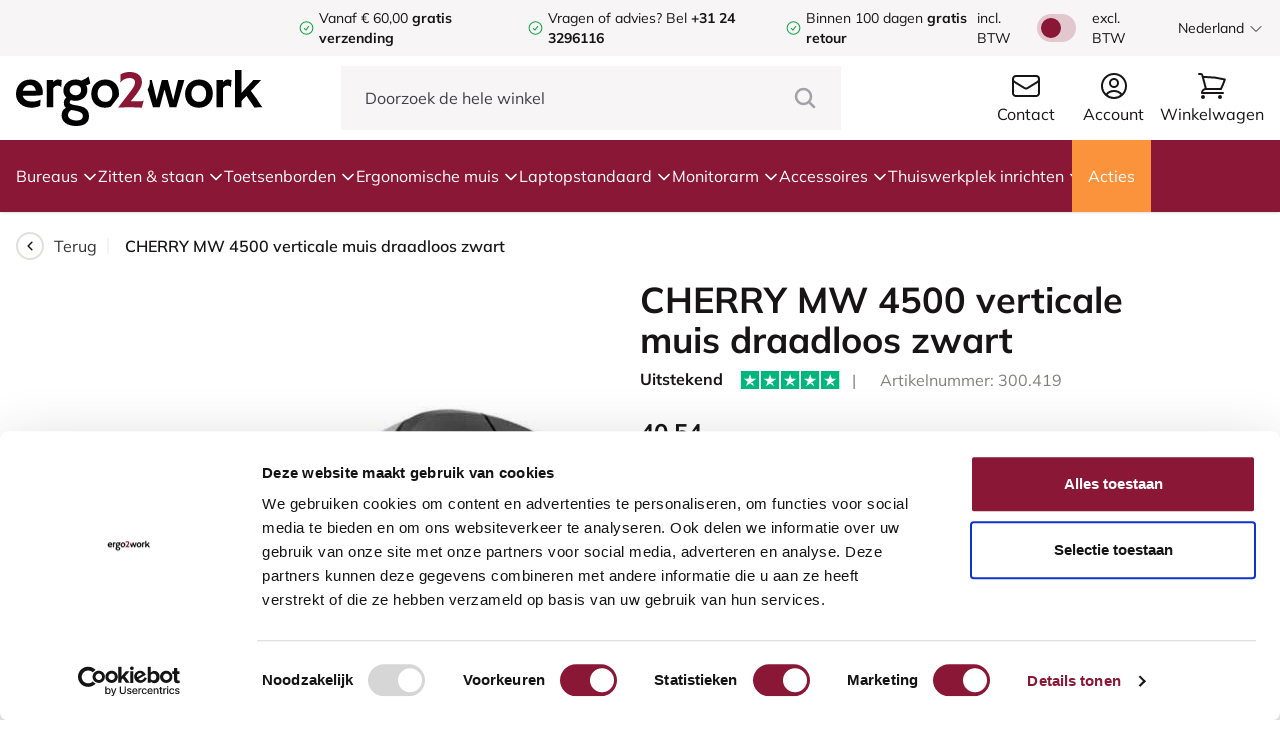

--- FILE ---
content_type: text/html; charset=UTF-8
request_url: https://ergo2work.nl/cherry-mw-4500-verticale-muis-draadloos-zwart
body_size: 30358
content:
<!DOCTYPE html>
<html lang="nl-NL">
<head>
    <meta http-equiv="X-UA-Compatible" content="IE=edge" />
    <meta charset="utf-8" />
    <meta name="viewport" content="width=device-width, initial-scale=1.0, maximum-scale=1.0, user-scalable=no, viewport-fit=cover" />

            <script type="text/javascript" src="https://consent.cookiebot.com/uc.js" id="Cookiebot"  data-cbid="5481d77c-2a99-4d38-b757-876dc21e7f7d" data-blockingmode="auto"></script>
    
            <link rel="icon" type="image/png" href="/favicon.png">
        <link type="text/css" rel="stylesheet" href="/assets/build/style.css?v=1.4.23" />
        <script type="text/javascript" src="//widget.trustpilot.com/bootstrap/v5/tp.widget.bootstrap.min.js" async></script>
        <script src="/assets/js/alpine.collapse.min.js" defer></script>
        <script src="/assets/js/alpine.splide.min.js" defer></script>
        <script src="/assets/js/alpine.min.js" defer></script>
    
    <script src="https://www.google.com/recaptcha/api.js?hl=nl-NL" async defer></script>

    






    
<title>CHERRY MW 4500 verticale muis draadloos zwart | Ergo2Work</title>
<meta name="description" content="CHERRY MW 4500 verticale muis draadloos zwart kopen? ✓Vandaag verzonden (voor 15 uur besteld) ✓100 dagen proefbestellen » Bestel nu" />


        <meta property="fb:app_id" content="">
    <meta property="og:url" content="https://ergo2work.nl/cherry-mw-4500-verticale-muis-draadloos-zwart" />
    <meta property="og:type" content="website" />
    <meta property="og:title" content="CHERRY MW 4500 verticale muis draadloos zwart | Ergo2Work" />
    <meta property="og:image" content="" />
    <meta property="og:image:width" content="1200" />
    <meta property="og:image:height" content="630" />
    <meta property="og:description" content="Een CHERRY MW 4500 muis voorkomt RSI klachten ✓ Draadloos ✓ Preventief en bij beginnende RSI klachten ✓ Top kwaliteit ✓ Goedkoop  ✓ Uit voorraad leverbaar" />
    <meta property="og:site_name" content="Ergo2Work.nl" />
    <meta property="og:locale" content="nl_NL" />
            <meta property="og:locale:alternate" content="nl_NL" />
            <meta property="og:locale:alternate" content="de_DE" />
            <meta property="og:locale:alternate" content="en_US" />
            <meta property="og:locale:alternate" content="fr_FR" />
            <meta property="og:locale:alternate" content="en_GB" />
            <meta property="og:locale:alternate" content="ga_IE" />
            <meta property="og:locale:alternate" content="nl_BE" />
            <meta property="og:locale:alternate" content="fr_BE" />
            <meta property="og:locale:alternate" content="es_ES" />
            <meta property="og:locale:alternate" content="pl_PL" />
            <meta property="og:locale:alternate" content="de_CH" />
            <meta property="og:locale:alternate" content="fr_CH" />
            <meta property="og:locale:alternate" content="de_AT" />
            <meta property="og:locale:alternate" content="sv_SE" />
    
        <meta name="twitter:card" content="summary_large_image" />
    <meta name="twitter:site" content="" />
    <meta name="twitter:url" content="https://ergo2work.nl/cherry-mw-4500-verticale-muis-draadloos-zwart" />
    <meta name="twitter:title" content="CHERRY MW 4500 verticale muis draadloos zwart | Ergo2Work" />
    <meta name="twitter:description" content="Een CHERRY MW 4500 muis voorkomt RSI klachten ✓ Draadloos ✓ Preventief en bij beginnende RSI klachten ✓ Top kwaliteit ✓ Goedkoop  ✓ Uit voorraad leverbaar" />
    <meta name="twitter:image" content="" />


<link rel="home" href="https://ergo2work.nl/" />
    <link rel="canonical" href="https://ergo2work.nl/cherry-mw-4500-verticale-muis-draadloos-zwart">

    <script type="application/ld+json">
        {
            "@context": "https://schema.org",
            "@type": "Organization",
            "name": "Ergo2Work",
            "url": "https://ergo2work.nl/",
            "logo": "https://ergo2work.nl/favicon.png",
            "address": {
                "@type": "PostalAddress",
                "streetAddress": "Postweg 50 A2",
                "addressLocality": "Nijmegen",
                "postalCode": "6523 LD",
                "addressCountry": "Nederland"
            },
            "contactPoint": {
                "@type": "ContactPoint",
                "telephone": "+31 24 3296116",
                "contactType": "customer service",
                "email": "info@ergo2work.nl",
                "availableLanguage": [
                    "Dutch",
                    "English"
                ],
                "hoursAvailable": "Mo-Fr 09:00-17:30"
            },
            "vatID": "NL851169338B01",
            "taxID": "54113989",
            "sameAs": [
                "https://www.facebook.com/ergo2work/",
                "https://www.linkedin.com/company/ergo2work/"
            ]
        }
    </script>

                                                                                            <link rel="alternate" href="https://ergo2work.nl/cherry-mw-4500-verticale-muis-draadloos-zwart" hreflang="nl-NL" />
                    <link rel="alternate" href="https://ergo2work.nl/cherry-mw-4500-verticale-muis-draadloos-zwart" hreflang="x-default" />
                                                                                                    <link rel="alternate" href="https://ergo2work.de/cherry-mw-4500-vertikale-maus-kabellos-schwarz" hreflang="de-DE" />
                                                                                                    <link rel="alternate" href="https://ergo2work.com/cherry-mw-4500-vertical-mouse-wireless-black" hreflang="en-US" />
                                                                                                    <link rel="alternate" href="https://ergo2work.fr/souris-sans-fil-cherry-mw-4500-300-419" hreflang="fr-FR" />
                                                                                                    <link rel="alternate" href="https://ergo2work.co.uk/cherry-mw-4500-vertical-mouse-wireless-black" hreflang="en-GB" />
                                                                                                    <link rel="alternate" href="https://ergo2work.ie/cherry-mw-4500-vertical-mouse-wireless-black" hreflang="ga-IE" />
                                                                                                    <link rel="alternate" href="https://ergo2work.be/cherry-mw-4500-verticale-muis-draadloos-zwart" hreflang="nl-BE" />
                                                                                                    <link rel="alternate" href="https://ergo2work.be/fr/souris-sans-fil-cherry-mw-4500-300-419" hreflang="fr-BE" />
                                                                                                    <link rel="alternate" href="https://ergo2work.es/cherry-mw-4500-raton-inalambrico-300-419" hreflang="es-ES" />
                                                                                                    <link rel="alternate" href="https://ergo2work.pl/cherry-mw-4500-bezprzewodowa-myszka-300-419" hreflang="pl-PL" />
                                                                                                    <link rel="alternate" href="https://ergo2work.ch/cherry-mw-4500-drahtlose-maus-300-419" hreflang="de-CH" />
                                                                                                    <link rel="alternate" href="https://ergo2work.ch/fr/souris-sans-fil-cherry-mw-4500-300-419" hreflang="fr-CH" />
                                                                                                    <link rel="alternate" href="https://ergo2work.at/cherry-mw-4500-drahtlose-maus-300-419" hreflang="de-AT" />
                
    
                <!-- Google Tag Manager -->
        <script>
            (function(w,d,s,l,i){w[l]=w[l]||[];w[l].push({'gtm.start':
            new Date().getTime(),event:'gtm.js'});var f=d.getElementsByTagName(s)[0],
            j=d.createElement(s),dl=l!='dataLayer'?'&l='+l:'';j.async=true;j.src=
            'https://www.googletagmanager.com/gtm.js?id='+i+dl;f.parentNode.insertBefore(j,f);
            })(window,document,'script','dataLayer','GTM-THX8WH2');
        </script>
        <!-- End Google Tag Manager -->
        				<script type="text/javascript">
			window.Trengo = window.Trengo || {};
			window.Trengo.key = 'M9XGKRpXJLKixSPPhC1G';
			(function(d, script, t) {
				script = d.createElement('script');
				script.type = 'text/javascript';
				script.async = true;
				script.src = 'https://static.widget.trengo.eu/embed.js';
				d.getElementsByTagName('head')[0].appendChild(script);
			}(document));
		</script>
	
    <!-- For triggering a configuration event Beslist-->
    <script src="https://ct.beslist.nl/ct_refresh?shopid=4952"></script>
			<script type="text/javascript" async src="https://ergo2work.create3visual.nl/"></script>
		<script src="https://eu1-config.doofinder.com/2.x/73a8d20c-c24d-4d73-af52-cb3bbba6eb92.js" async></script>
			
			<script>
			window.barry = window.barry || {};
			window.barry.tenantId = '3f1cc71c-9e2f-461a-a2f9-acb76cc0f4ac';
			var advisorScript = document.createElement('script');
			advisorScript.async = true;
			advisorScript.src = "https://bluebarrycdn.blob.core.windows.net/advisor/advisor.js";
			document.head.appendChild(advisorScript);
		</script>
	
	
    
            <script src="https://static.elfsight.com/platform/platform.js" async></script>
    
        <script type="text/javascript" src="//widget.trustpilot.com/bootstrap/v5/tp.widget.bootstrap.min.js" async></script>
    <script src="https://www.google.com/recaptcha/api.js?hl=nl-NL" async defer></script>

    <script type="text/javascript">
        window.csrfTokenName = "CRAFT_CSRF_TOKEN";
        window.csrfTokenValue = "c2CshvhqNNWEn5hW8hsxdOhnYdR0JsCmqocfcNISFhidX\u002DiicYIC3hsw3cKhC2Gs26moFJ1cWA2kA1OXNna3ke7mVAe_eW9aqm2mxxLMar8\u003D";
    </script>

    <script type="text/javascript"> (function(c,l,a,r,i,t,y){ c[a]=c[a]||function(){(c[a].q=c[a].q||[]).push(arguments)}; t=l.createElement(r);t.async=1;t.src="https://www.clarity.ms/tag/"+i; y=l.getElementsByTagName(r)[0];y.parentNode.insertBefore(t,y); })(window, document, "clarity", "script", "q9qyu3nol3"); </script>
</head>
<body x-data="globalData()" x-init="(window.pageYOffset > 50) ? header = 'small' : header = 'big'" x-on:scroll.window="(window.pageYOffset > 50) ? header = 'small' : header = 'big'" :class="disableBodyScroll ? 'overflow-hidden' : ''">
        <!-- Google Tag Manager (noscript) -->
    <noscript><iframe src="https://www.googletagmanager.com/ns.html?id=GTM-THX8WH2"
    height="0" width="0" style="display:none;visibility:hidden"></iframe></noscript>
    <!-- End Google Tag Manager (noscript) -->

    
<div class="fixed transition-all duration-500 top-0 h-screen w-[80%] bg-gray-ergo flex flex-col overflow-y-auto" :class="openMobileMenu ? 'left-0' : '-left-[100%]'" x-cloak>
        <div class="bg-white w-full h-14 pl-4 flex items-center">
        <span class="font-bold text-[#303030]">Menu</span>

        <div x-on:click="openMobileMenu = false, disableBodyScroll = false" class="bg-gray-ergo h-14 w-14 ml-auto flex items-center justify-center">
            <svg class="w-7 h-7 text-[#303030]" xmlns="http://www.w3.org/2000/svg" fill="none" viewBox="0 0 24 24" stroke-width="1.5" stroke="currentColor">
                <path stroke-linecap="round" stroke-linejoin="round" d="M6 18L18 6M6 6l12 12" />
            </svg>
        </div>
    </div>

    <div class="relative flex flex-col">
        <div class="flex flex-col divide-y divide-gray-border-darker border-y border-gray-border-darker">
                                                                                                                                                                                                                                                                                                                                            
                        <div x-data="{ openMobileMenuItem: false }" class="px-4 py-3 w-full  bg-white active:bg-gray-100">
                    <div x-on:click="openMobileMenuItem = true" class="flex items-center w-full">
                <span>Bureaus</span>
                <svg class="w-5 h-5 ml-auto" xmlns="http://www.w3.org/2000/svg" fill="none" viewBox="0 0 24 24" stroke-width="1.5" stroke="currentColor">
                    <path stroke-linecap="round" stroke-linejoin="round" d="M8.25 4.5l7.5 7.5-7.5 7.5" />
                </svg>
            </div>
        
                    <div class="absolute z-10 transition-all duration-500 w-full h-full bg-gray-ergo top-0" :class="openMobileMenuItem ? 'left-0' : '-left-[100%]'">
                <div class="flex flex-col divide-y divide-gray-border-darker border-y border-gray-border-darker">
                    <div x-on:click="openMobileMenuItem = false" class="bg-white px-4 py-3 flex items-center w-full active:bg-gray-100">
                        <svg class="w-5 h-4 -ml-1" xmlns="http://www.w3.org/2000/svg" fill="none" viewBox="0 0 24 24" stroke-width="2" stroke="currentColor">
                            <path stroke-linecap="round" stroke-linejoin="round" d="M15.75 19.5L8.25 12l7.5-7.5" />
                        </svg>
                        <span class="ml-2">Terug</span>
                    </div>

                    <a href="https://ergo2work.nl/bureaus" class="bg-white px-4 py-3 w-full flex items-center active:bg-gray-100">
                        <span class="font-bold">Bekijk alles in Bureaus</span>
                    </a>

                                            <a href="https://ergo2work.nl/bureaus/zit-sta-bureau" class="bg-white px-4 py-3 w-full flex items-center active:bg-gray-100">
                            <span>Zit-sta bureau</span>
                        </a>
                                            <a href="https://ergo2work.nl/bureaus/zit-sta-werkstation" class="bg-white px-4 py-3 w-full flex items-center active:bg-gray-100">
                            <span>Zit-sta werkstation</span>
                        </a>
                                            <a href="https://ergo2work.nl/bureaus/bureau-onderstel" class="bg-white px-4 py-3 w-full flex items-center active:bg-gray-100">
                            <span>Bureau onderstel</span>
                        </a>
                                            <a href="https://ergo2work.nl/bureaus/tafelblad" class="bg-white px-4 py-3 w-full flex items-center active:bg-gray-100">
                            <span>Tafelblad</span>
                        </a>
                                            <a href="https://ergo2work.nl/bureaus/laptoptafel" class="bg-white px-4 py-3 w-full flex items-center active:bg-gray-100">
                            <span>Laptoptafel</span>
                        </a>
                                            <a href="https://ergo2work.nl/bureaus/kabelmanagement" class="bg-white px-4 py-3 w-full flex items-center active:bg-gray-100">
                            <span>Kabelmanagement</span>
                        </a>
                                    </div>
            </div>
            </div>

                                                                                                                                                                                                                                                                                                                                                                                                                                                                                                                                                                                        
                        <div x-data="{ openMobileMenuItem: false }" class="px-4 py-3 w-full  bg-white active:bg-gray-100">
                    <div x-on:click="openMobileMenuItem = true" class="flex items-center w-full">
                <span>Zitten &amp; staan</span>
                <svg class="w-5 h-5 ml-auto" xmlns="http://www.w3.org/2000/svg" fill="none" viewBox="0 0 24 24" stroke-width="1.5" stroke="currentColor">
                    <path stroke-linecap="round" stroke-linejoin="round" d="M8.25 4.5l7.5 7.5-7.5 7.5" />
                </svg>
            </div>
        
                    <div class="absolute z-10 transition-all duration-500 w-full h-full bg-gray-ergo top-0" :class="openMobileMenuItem ? 'left-0' : '-left-[100%]'">
                <div class="flex flex-col divide-y divide-gray-border-darker border-y border-gray-border-darker">
                    <div x-on:click="openMobileMenuItem = false" class="bg-white px-4 py-3 flex items-center w-full active:bg-gray-100">
                        <svg class="w-5 h-4 -ml-1" xmlns="http://www.w3.org/2000/svg" fill="none" viewBox="0 0 24 24" stroke-width="2" stroke="currentColor">
                            <path stroke-linecap="round" stroke-linejoin="round" d="M15.75 19.5L8.25 12l7.5-7.5" />
                        </svg>
                        <span class="ml-2">Terug</span>
                    </div>

                    <a href="https://ergo2work.nl/zitten-staan" class="bg-white px-4 py-3 w-full flex items-center active:bg-gray-100">
                        <span class="font-bold">Bekijk alles in Zitten &amp; staan</span>
                    </a>

                                            <a href="https://ergo2work.nl/zitten-staan/ergonomische-bureaustoel" class="bg-white px-4 py-3 w-full flex items-center active:bg-gray-100">
                            <span>Ergonomische bureaustoel</span>
                        </a>
                                            <a href="https://ergo2work.nl/zitten-staan/zit-sta-kruk" class="bg-white px-4 py-3 w-full flex items-center active:bg-gray-100">
                            <span>Zit-sta kruk</span>
                        </a>
                                            <a href="https://ergo2work.nl/zitten-staan/medische-kruk" class="bg-white px-4 py-3 w-full flex items-center active:bg-gray-100">
                            <span>Medische kruk</span>
                        </a>
                                            <a href="https://ergo2work.nl/zitten-staan/kniestoel" class="bg-white px-4 py-3 w-full flex items-center active:bg-gray-100">
                            <span>Kniestoel</span>
                        </a>
                                            <a href="https://ergo2work.nl/zitten-staan/bureaufiets" class="bg-white px-4 py-3 w-full flex items-center active:bg-gray-100">
                            <span>Bureaufiets</span>
                        </a>
                                            <a href="https://ergo2work.nl/zitten-staan/balansbord-stamat" class="bg-white px-4 py-3 w-full flex items-center active:bg-gray-100">
                            <span>Balansbord &amp; stamat</span>
                        </a>
                                            <a href="https://ergo2work.nl/zitten-staan/zitbal" class="bg-white px-4 py-3 w-full flex items-center active:bg-gray-100">
                            <span>Zitbal</span>
                        </a>
                                            <a href="https://ergo2work.nl/zitten-staan/zitkussen-rugkussen" class="bg-white px-4 py-3 w-full flex items-center active:bg-gray-100">
                            <span>Zitkussen &amp; Rugkussen</span>
                        </a>
                                            <a href="https://ergo2work.nl/zitten-staan/voetensteun-bureau" class="bg-white px-4 py-3 w-full flex items-center active:bg-gray-100">
                            <span>Voetensteun bureau</span>
                        </a>
                                            <a href="https://ergo2work.nl/zitten-staan/vloermat-bureaustoel" class="bg-white px-4 py-3 w-full flex items-center active:bg-gray-100">
                            <span>Vloermat bureaustoel</span>
                        </a>
                                            <a href="https://ergo2work.nl/zitten-staan/industriematten" class="bg-white px-4 py-3 w-full flex items-center active:bg-gray-100">
                            <span>Industriematten</span>
                        </a>
                                    </div>
            </div>
            </div>

                                                                                                                                                                                                                                                                                                                                                                                                        
                        <div x-data="{ openMobileMenuItem: false }" class="px-4 py-3 w-full  bg-white active:bg-gray-100">
                    <div x-on:click="openMobileMenuItem = true" class="flex items-center w-full">
                <span>Toetsenborden</span>
                <svg class="w-5 h-5 ml-auto" xmlns="http://www.w3.org/2000/svg" fill="none" viewBox="0 0 24 24" stroke-width="1.5" stroke="currentColor">
                    <path stroke-linecap="round" stroke-linejoin="round" d="M8.25 4.5l7.5 7.5-7.5 7.5" />
                </svg>
            </div>
        
                    <div class="absolute z-10 transition-all duration-500 w-full h-full bg-gray-ergo top-0" :class="openMobileMenuItem ? 'left-0' : '-left-[100%]'">
                <div class="flex flex-col divide-y divide-gray-border-darker border-y border-gray-border-darker">
                    <div x-on:click="openMobileMenuItem = false" class="bg-white px-4 py-3 flex items-center w-full active:bg-gray-100">
                        <svg class="w-5 h-4 -ml-1" xmlns="http://www.w3.org/2000/svg" fill="none" viewBox="0 0 24 24" stroke-width="2" stroke="currentColor">
                            <path stroke-linecap="round" stroke-linejoin="round" d="M15.75 19.5L8.25 12l7.5-7.5" />
                        </svg>
                        <span class="ml-2">Terug</span>
                    </div>

                    <a href="https://ergo2work.nl/toetsenborden" class="bg-white px-4 py-3 w-full flex items-center active:bg-gray-100">
                        <span class="font-bold">Bekijk alles in Toetsenborden</span>
                    </a>

                                            <a href="https://ergo2work.nl/toetsenborden/ergonomisch-toetsenbord" class="bg-white px-4 py-3 w-full flex items-center active:bg-gray-100">
                            <span>Ergonomisch toetsenbord</span>
                        </a>
                                            <a href="https://ergo2work.nl/toetsenborden/mini-toetsenbord" class="bg-white px-4 py-3 w-full flex items-center active:bg-gray-100">
                            <span>Mini toetsenbord</span>
                        </a>
                                            <a href="https://ergo2work.nl/toetsenborden/numeriek-toetsenbord" class="bg-white px-4 py-3 w-full flex items-center active:bg-gray-100">
                            <span>Numeriek toetsenbord</span>
                        </a>
                                            <a href="https://ergo2work.nl/toetsenborden/medisch-toetsenbord" class="bg-white px-4 py-3 w-full flex items-center active:bg-gray-100">
                            <span>Medisch toetsenbord</span>
                        </a>
                                            <a href="https://ergo2work.nl/toetsenborden/senioren-toetsenbord" class="bg-white px-4 py-3 w-full flex items-center active:bg-gray-100">
                            <span>Senioren toetsenbord</span>
                        </a>
                                            <a href="https://ergo2work.nl/toetsenborden/slechtzienden-toetsenbord" class="bg-white px-4 py-3 w-full flex items-center active:bg-gray-100">
                            <span>Slechtzienden toetsenbord</span>
                        </a>
                                            <a href="https://ergo2work.nl/toetsenborden/gaming-toetsenbord" class="bg-white px-4 py-3 w-full flex items-center active:bg-gray-100">
                            <span>Gaming toetsenbord</span>
                        </a>
                                    </div>
            </div>
            </div>

                                                                                                                                                                                                                                                                                                                                                                                                                                                                                                                                            
                        <div x-data="{ openMobileMenuItem: false }" class="px-4 py-3 w-full  bg-white active:bg-gray-100">
                    <div x-on:click="openMobileMenuItem = true" class="flex items-center w-full">
                <span>Ergonomische muis</span>
                <svg class="w-5 h-5 ml-auto" xmlns="http://www.w3.org/2000/svg" fill="none" viewBox="0 0 24 24" stroke-width="1.5" stroke="currentColor">
                    <path stroke-linecap="round" stroke-linejoin="round" d="M8.25 4.5l7.5 7.5-7.5 7.5" />
                </svg>
            </div>
        
                    <div class="absolute z-10 transition-all duration-500 w-full h-full bg-gray-ergo top-0" :class="openMobileMenuItem ? 'left-0' : '-left-[100%]'">
                <div class="flex flex-col divide-y divide-gray-border-darker border-y border-gray-border-darker">
                    <div x-on:click="openMobileMenuItem = false" class="bg-white px-4 py-3 flex items-center w-full active:bg-gray-100">
                        <svg class="w-5 h-4 -ml-1" xmlns="http://www.w3.org/2000/svg" fill="none" viewBox="0 0 24 24" stroke-width="2" stroke="currentColor">
                            <path stroke-linecap="round" stroke-linejoin="round" d="M15.75 19.5L8.25 12l7.5-7.5" />
                        </svg>
                        <span class="ml-2">Terug</span>
                    </div>

                    <a href="https://ergo2work.nl/ergonomische-muis" class="bg-white px-4 py-3 w-full flex items-center active:bg-gray-100">
                        <span class="font-bold">Bekijk alles in Ergonomische muis</span>
                    </a>

                                            <a href="https://ergo2work.nl/ergonomische-muis/verticale-muis" class="bg-white px-4 py-3 w-full flex items-center active:bg-gray-100">
                            <span>Verticale muis</span>
                        </a>
                                            <a href="https://ergo2work.nl/ergonomische-muis/horizontale-muis" class="bg-white px-4 py-3 w-full flex items-center active:bg-gray-100">
                            <span>Horizontale muis</span>
                        </a>
                                            <a href="https://ergo2work.nl/ergonomische-muis/linkshandig" class="bg-white px-4 py-3 w-full flex items-center active:bg-gray-100">
                            <span>Linkshandige muis</span>
                        </a>
                                            <a href="https://ergo2work.nl/ergonomische-muis/rechtshandig" class="bg-white px-4 py-3 w-full flex items-center active:bg-gray-100">
                            <span>Rechtshandige muis</span>
                        </a>
                                            <a href="https://ergo2work.nl/ergonomische-muis/rollermuis" class="bg-white px-4 py-3 w-full flex items-center active:bg-gray-100">
                            <span>Rollermouse</span>
                        </a>
                                            <a href="https://ergo2work.nl/ergonomische-muis/trackball-muis" class="bg-white px-4 py-3 w-full flex items-center active:bg-gray-100">
                            <span>Trackball muis</span>
                        </a>
                                            <a href="https://ergo2work.nl/ergonomische-muis/voetpedaal-muis" class="bg-white px-4 py-3 w-full flex items-center active:bg-gray-100">
                            <span>Voetpedaal muis</span>
                        </a>
                                            <a href="https://ergo2work.nl/ergonomische-muis/touchpad-muis" class="bg-white px-4 py-3 w-full flex items-center active:bg-gray-100">
                            <span>Touchpad muis</span>
                        </a>
                                            <a href="https://ergo2work.nl/ergonomische-muis/medische-muis" class="bg-white px-4 py-3 w-full flex items-center active:bg-gray-100">
                            <span>Medische muis</span>
                        </a>
                                            <a href="https://ergo2work.nl/ergonomische-muis/senioren-muis" class="bg-white px-4 py-3 w-full flex items-center active:bg-gray-100">
                            <span>Senioren muis</span>
                        </a>
                                    </div>
            </div>
            </div>

                                                                                                                                                                                                                                                                    
                        <div x-data="{ openMobileMenuItem: false }" class="px-4 py-3 w-full  bg-white active:bg-gray-100">
                    <div x-on:click="openMobileMenuItem = true" class="flex items-center w-full">
                <span>Laptopstandaard</span>
                <svg class="w-5 h-5 ml-auto" xmlns="http://www.w3.org/2000/svg" fill="none" viewBox="0 0 24 24" stroke-width="1.5" stroke="currentColor">
                    <path stroke-linecap="round" stroke-linejoin="round" d="M8.25 4.5l7.5 7.5-7.5 7.5" />
                </svg>
            </div>
        
                    <div class="absolute z-10 transition-all duration-500 w-full h-full bg-gray-ergo top-0" :class="openMobileMenuItem ? 'left-0' : '-left-[100%]'">
                <div class="flex flex-col divide-y divide-gray-border-darker border-y border-gray-border-darker">
                    <div x-on:click="openMobileMenuItem = false" class="bg-white px-4 py-3 flex items-center w-full active:bg-gray-100">
                        <svg class="w-5 h-4 -ml-1" xmlns="http://www.w3.org/2000/svg" fill="none" viewBox="0 0 24 24" stroke-width="2" stroke="currentColor">
                            <path stroke-linecap="round" stroke-linejoin="round" d="M15.75 19.5L8.25 12l7.5-7.5" />
                        </svg>
                        <span class="ml-2">Terug</span>
                    </div>

                    <a href="https://ergo2work.nl/laptopstandaard" class="bg-white px-4 py-3 w-full flex items-center active:bg-gray-100">
                        <span class="font-bold">Bekijk alles in Laptopstandaard</span>
                    </a>

                                            <a href="https://ergo2work.nl/laptopstandaard/laptopstandaard" class="bg-white px-4 py-3 w-full flex items-center active:bg-gray-100">
                            <span>Laptopstandaard</span>
                        </a>
                                            <a href="https://ergo2work.nl/laptopstandaard/laptoptafel" class="bg-white px-4 py-3 w-full flex items-center active:bg-gray-100">
                            <span>Laptoptafel</span>
                        </a>
                                            <a href="https://ergo2work.nl/laptopstandaard/tabletstandaard" class="bg-white px-4 py-3 w-full flex items-center active:bg-gray-100">
                            <span>Tabletstandaard</span>
                        </a>
                                            <a href="https://ergo2work.nl/laptopstandaard/documenthouder" class="bg-white px-4 py-3 w-full flex items-center active:bg-gray-100">
                            <span>Documenthouder</span>
                        </a>
                                    </div>
            </div>
            </div>

                                                                                                                                                                                                                        
                        <div x-data="{ openMobileMenuItem: false }" class="px-4 py-3 w-full  bg-white active:bg-gray-100">
                    <div x-on:click="openMobileMenuItem = true" class="flex items-center w-full">
                <span>Monitorarm</span>
                <svg class="w-5 h-5 ml-auto" xmlns="http://www.w3.org/2000/svg" fill="none" viewBox="0 0 24 24" stroke-width="1.5" stroke="currentColor">
                    <path stroke-linecap="round" stroke-linejoin="round" d="M8.25 4.5l7.5 7.5-7.5 7.5" />
                </svg>
            </div>
        
                    <div class="absolute z-10 transition-all duration-500 w-full h-full bg-gray-ergo top-0" :class="openMobileMenuItem ? 'left-0' : '-left-[100%]'">
                <div class="flex flex-col divide-y divide-gray-border-darker border-y border-gray-border-darker">
                    <div x-on:click="openMobileMenuItem = false" class="bg-white px-4 py-3 flex items-center w-full active:bg-gray-100">
                        <svg class="w-5 h-4 -ml-1" xmlns="http://www.w3.org/2000/svg" fill="none" viewBox="0 0 24 24" stroke-width="2" stroke="currentColor">
                            <path stroke-linecap="round" stroke-linejoin="round" d="M15.75 19.5L8.25 12l7.5-7.5" />
                        </svg>
                        <span class="ml-2">Terug</span>
                    </div>

                    <a href="https://ergo2work.nl/monitorarm" class="bg-white px-4 py-3 w-full flex items-center active:bg-gray-100">
                        <span class="font-bold">Bekijk alles in Monitorarm</span>
                    </a>

                                            <a href="https://ergo2work.nl/monitorarm/monitorarm" class="bg-white px-4 py-3 w-full flex items-center active:bg-gray-100">
                            <span>Monitorarm</span>
                        </a>
                                            <a href="https://ergo2work.nl/monitorarm/monitorarm-2-schermen" class="bg-white px-4 py-3 w-full flex items-center active:bg-gray-100">
                            <span>Monitorarm 2 schermen</span>
                        </a>
                                            <a href="https://ergo2work.nl/monitorarm/monitorstandaard" class="bg-white px-4 py-3 w-full flex items-center active:bg-gray-100">
                            <span>Monitor standaard</span>
                        </a>
                                    </div>
            </div>
            </div>

                                                                                                                                                                                                                                                                                                                                                                                                                                    
                        <div x-data="{ openMobileMenuItem: false }" class="px-4 py-3 w-full  bg-white active:bg-gray-100">
                    <div x-on:click="openMobileMenuItem = true" class="flex items-center w-full">
                <span>Accessoires</span>
                <svg class="w-5 h-5 ml-auto" xmlns="http://www.w3.org/2000/svg" fill="none" viewBox="0 0 24 24" stroke-width="1.5" stroke="currentColor">
                    <path stroke-linecap="round" stroke-linejoin="round" d="M8.25 4.5l7.5 7.5-7.5 7.5" />
                </svg>
            </div>
        
                    <div class="absolute z-10 transition-all duration-500 w-full h-full bg-gray-ergo top-0" :class="openMobileMenuItem ? 'left-0' : '-left-[100%]'">
                <div class="flex flex-col divide-y divide-gray-border-darker border-y border-gray-border-darker">
                    <div x-on:click="openMobileMenuItem = false" class="bg-white px-4 py-3 flex items-center w-full active:bg-gray-100">
                        <svg class="w-5 h-4 -ml-1" xmlns="http://www.w3.org/2000/svg" fill="none" viewBox="0 0 24 24" stroke-width="2" stroke="currentColor">
                            <path stroke-linecap="round" stroke-linejoin="round" d="M15.75 19.5L8.25 12l7.5-7.5" />
                        </svg>
                        <span class="ml-2">Terug</span>
                    </div>

                    <a href="https://ergo2work.nl/divers" class="bg-white px-4 py-3 w-full flex items-center active:bg-gray-100">
                        <span class="font-bold">Bekijk alles in Accessoires</span>
                    </a>

                                            <a href="https://ergo2work.nl/divers/armsteun" class="bg-white px-4 py-3 w-full flex items-center active:bg-gray-100">
                            <span>Armsteun</span>
                        </a>
                                            <a href="https://ergo2work.nl/divers/polssteun-muis" class="bg-white px-4 py-3 w-full flex items-center active:bg-gray-100">
                            <span>Polssteun</span>
                        </a>
                                            <a href="https://ergo2work.nl/divers/bureaulamp" class="bg-white px-4 py-3 w-full flex items-center active:bg-gray-100">
                            <span>Bureaulamp</span>
                        </a>
                                            <a href="https://ergo2work.nl/divers/kabelmanagement" class="bg-white px-4 py-3 w-full flex items-center active:bg-gray-100">
                            <span>Kabelmanagement</span>
                        </a>
                                            <a href="https://ergo2work.nl/divers/cpu-houder" class="bg-white px-4 py-3 w-full flex items-center active:bg-gray-100">
                            <span>CPU-houder</span>
                        </a>
                                            <a href="https://ergo2work.nl/divers/bureaulade" class="bg-white px-4 py-3 w-full flex items-center active:bg-gray-100">
                            <span>Bureaulade</span>
                        </a>
                                            <a href="https://ergo2work.nl/divers/verwarmde-producten" class="bg-white px-4 py-3 w-full flex items-center active:bg-gray-100">
                            <span>Verwarmde producten</span>
                        </a>
                                    </div>
            </div>
            </div>

                                                                                                                                                                                                                        
                        <div x-data="{ openMobileMenuItem: false }" class="px-4 py-3 w-full  bg-white active:bg-gray-100">
                    <div x-on:click="openMobileMenuItem = true" class="flex items-center w-full">
                <span>Thuiswerkplek inrichten</span>
                <svg class="w-5 h-5 ml-auto" xmlns="http://www.w3.org/2000/svg" fill="none" viewBox="0 0 24 24" stroke-width="1.5" stroke="currentColor">
                    <path stroke-linecap="round" stroke-linejoin="round" d="M8.25 4.5l7.5 7.5-7.5 7.5" />
                </svg>
            </div>
        
                    <div class="absolute z-10 transition-all duration-500 w-full h-full bg-gray-ergo top-0" :class="openMobileMenuItem ? 'left-0' : '-left-[100%]'">
                <div class="flex flex-col divide-y divide-gray-border-darker border-y border-gray-border-darker">
                    <div x-on:click="openMobileMenuItem = false" class="bg-white px-4 py-3 flex items-center w-full active:bg-gray-100">
                        <svg class="w-5 h-4 -ml-1" xmlns="http://www.w3.org/2000/svg" fill="none" viewBox="0 0 24 24" stroke-width="2" stroke="currentColor">
                            <path stroke-linecap="round" stroke-linejoin="round" d="M15.75 19.5L8.25 12l7.5-7.5" />
                        </svg>
                        <span class="ml-2">Terug</span>
                    </div>

                    <a href="https://ergo2work.nl/thuiswerkplek-inrichten" class="bg-white px-4 py-3 w-full flex items-center active:bg-gray-100">
                        <span class="font-bold">Bekijk alles in Thuiswerkplek inrichten</span>
                    </a>

                                            <a href="https://ergo2work.nl/thuiswerkplek-inrichten/zit-sta-thuiswerksets" class="bg-white px-4 py-3 w-full flex items-center active:bg-gray-100">
                            <span>Zit/sta thuiswerksets</span>
                        </a>
                                            <a href="https://ergo2work.nl/thuiswerkplek-inrichten/toetsenbord-muis-polssteun-thuiswerksets" class="bg-white px-4 py-3 w-full flex items-center active:bg-gray-100">
                            <span>Toetsenbord/muis/polssteun thuiswerksets</span>
                        </a>
                                            <a href="https://ergo2work.nl/thuiswerkplek-inrichten/laptopstandaard-muis-toetsenbord-thuiswerksets" class="bg-white px-4 py-3 w-full flex items-center active:bg-gray-100">
                            <span>Laptopstandaard/muis/toetsenbord thuiswerksets</span>
                        </a>
                                    </div>
            </div>
            </div>

                                                                                    
                        <div x-data="{ openMobileMenuItem: false }" class="px-4 py-3 w-full  bg-orange-400 text-white">
                    <a href="https://ergo2work.nl/acties" class="flex items-center w-full">
                <span>Acties</span>
                <svg class="w-5 h-5 ml-auto" xmlns="http://www.w3.org/2000/svg" fill="none" viewBox="0 0 24 24" stroke-width="1.5" stroke="currentColor">
                    <path stroke-linecap="round" stroke-linejoin="round" d="M8.25 4.5l7.5 7.5-7.5 7.5" />
                </svg>
            </a>
        
            </div>

                                                                </div>

        <div class="flex flex-col divide-y divide-gray-border-darker border-y border-gray-border-darker mt-6">
            <a href="/customer/account/index" class="bg-white px-4 py-3 w-full flex items-center active:bg-gray-100">
                <span>Account</span>
            </a>

            <a href="/customer/account/login" class="bg-white px-4 py-3 w-full flex items-center active:bg-gray-100">
                <span>Inloggen</span>
            </a>

            <a href="/customer/account/create" class="bg-white px-4 py-3 w-full flex items-center active:bg-gray-100">
                <span>Account aanmaken</span>
            </a>

            <a href="/contact" class="bg-white px-4 py-3 w-full flex items-center active:bg-gray-100">
                <span>Contact</span>
            </a>
        </div>

        <div class="flex flex-col divide-y divide-gray-border-darker border-y border-gray-border-darker mt-6 mb-12">
                            <div class="bg-white px-4 py-3 w-full flex items-center">
                    <label for="themeSwitcherLang" class="themeSwitcherLang relative inline-flex cursor-pointer select-none items-center">
                        <input x-on:change="(e) => changeTax(e.currentTarget.checked)" :checked="tax == 'incl'" type="checkbox" name="themeSwitcherLang" id="themeSwitcherLang" class="sr-only" />
                        <span class="label flex items-center text-sm text-dark" >
                            incl. BTW
                        </span>

                        <span class="slider mx-4 flex h-7 w-[52px] items-center bg-red-ergo/20 rounded-full p-1 duration-200">
                            <span class="dot h-5 w-5 rounded-full bg-red-ergo duration-200" :class="tax == 'excl' ? 'translate-x-[24px]' : ''"></span>
                        </span>

                        <span class="label flex items-center text-sm text-dark">
                            excl. BTW
                        </span>
                    </label>
                </div>
            
            <div class="relative bg-white px-4 py-3 w-full flex items-center">
                <span>Land</span>
                <div x-data="{ dropdownOpen: false }" x-on:click.outside="dropdownOpen = false" class="flex flex-col ml-10 flex-1">
                    <span x-on:click="dropdownOpen = !dropdownOpen" class="flex items-center cursor-pointer">
                        <span>Nederland</span>
                        <svg class="w-4 h-4 ml-1 mt-0.5" xmlns="http://www.w3.org/2000/svg" fill="none" viewBox="0 0 24 24" stroke-width="1.5" stroke="currentColor">
                            <path stroke-linecap="round" stroke-linejoin="round" d="M19.5 8.25l-7.5 7.5-7.5-7.5" />
                        </svg>
                    </span>

                    <div class="bg-white flex-col mt-2" :class="dropdownOpen ? 'flex' : 'hidden'" x-cloak>
                                                                                                                                                                                                                                                                                                                                                            
                                <a href="https://ergo2work.de/" class="text-red-ergo underline py-3 -ml-3 pl-3 pr-8">Germany</a>
                                                                                                                                                                                                                                                                                                                                    
                                <a href="https://ergo2work.com/" class="text-red-ergo underline py-3 -ml-3 pl-3 pr-8">United States</a>
                                                                                                                                                                                                                                                                                                                                    
                                <a href="https://ergo2work.fr/" class="text-red-ergo underline py-3 -ml-3 pl-3 pr-8">France</a>
                                                                                                                                                                                                                                                                                                                                    
                                <a href="https://ergo2work.co.uk/" class="text-red-ergo underline py-3 -ml-3 pl-3 pr-8">United Kingdom</a>
                                                                                                                                                                                                                                                                                                                                    
                                <a href="https://ergo2work.ie/" class="text-red-ergo underline py-3 -ml-3 pl-3 pr-8">Éire</a>
                                                                                                                                                                                                                                                                                                                                    
                                <a href="https://ergo2work.be/" class="text-red-ergo underline py-3 -ml-3 pl-3 pr-8">België (Nederlands)</a>
                                                                                                                                                                                                                                                                                                                                    
                                <a href="https://ergo2work.be/fr/" class="text-red-ergo underline py-3 -ml-3 pl-3 pr-8">Belgique (français)</a>
                                                                                                                                                                                                                                                                                                                                    
                                <a href="https://ergo2work.es/" class="text-red-ergo underline py-3 -ml-3 pl-3 pr-8">España</a>
                                                                                                                                                                                                                                                                                                                                    
                                <a href="https://ergo2work.pl/" class="text-red-ergo underline py-3 -ml-3 pl-3 pr-8">Polska</a>
                                                                                                                                                                                                                                                                                                                                    
                                <a href="https://ergo2work.ch/" class="text-red-ergo underline py-3 -ml-3 pl-3 pr-8">Schweiz (Deutsch)</a>
                                                                                                                                                                                                                                                                                                                                    
                                <a href="https://ergo2work.ch/fr/" class="text-red-ergo underline py-3 -ml-3 pl-3 pr-8">Suisse (français)</a>
                                                                                                                                                                                                                                                                                                                                    
                                <a href="https://ergo2work.at/" class="text-red-ergo underline py-3 -ml-3 pl-3 pr-8">Österreich</a>
                                                                                                                            </div>
                </div>
            </div>
        </div>
    </div>
</div>

    <div class="relative transition-all duration-500" :class="{ 'left-[80%]': openMobileMenu, 'left-0': !openMobileMenu}" x-cloak>
        <div x-show="openMobileMenu" x-cloak x-on:click="openMobileMenu = false, disableBodyScroll = false" class="absolute z-30 top-0 left-0 w-full h-full bg-black/70" x-transition:enter="transition ease-out duration-300" x-transition:enter-start="opacity-0" x-transition:enter-end="opacity-100" x-transition:leave="transition ease-in duration-300" x-transition:leave-start="opacity-100" x-transition:leave-end="opacity-0"></div>
            <div x-data="{
            isSticky: false,
            topbarHeight: 0,
        }"
        x-init="
            $nextTick(() => {
                topbarHeight = $refs.topbar.offsetHeight;
                headerHeight = $refs.header.offsetHeight;
                window.addEventListener('scroll', () => {
                    isSticky = window.pageYOffset >= topbarHeight;
                });
            });
        "
        x-on:scroll.window="
            topbarHeight = $refs.topbar.offsetHeight;
            headerHeight = $refs.header.offsetHeight;
        "
        x-on:resize.window="
            topbarHeight = $refs.topbar.offsetHeight;
            headerHeight = $refs.header.offsetHeight;
        ">

        <div x-ref="topbar" class="relative z-40">
            <div class="bg-gray-header h-10 md:h-14 relative z-30 transform duration-300">
    <div class="container relative h-full hidden md:flex items-center">
        <div class="flex items-center">
            <div class="hidden lg:flex items-center">
                                    <div class="trustpilot-widget" data-locale="nl-NL" data-template-id="5419b732fbfb950b10de65e5" data-businessunit-id="4b206295000064000504da50" data-style-height="24px" data-style-width="100%" data-token="2f02ea08-b146-4995-b1d3-0ddeb0524810">
                        <a href="https://nl.trustpilot.com/review/www.ergo2work.nl" target="_blank" rel="noopener">Trustpilot</a>
                    </div>
                            </div>

                                                <div class="hidden xl:flex items-center ml-8">
                        <svg class="w-5 h-5 text-green-600" xmlns="http://www.w3.org/2000/svg" fill="none" viewBox="0 0 24 24" stroke-width="1.5" stroke="currentColor">
                            <path stroke-linecap="round" stroke-linejoin="round" d="M9 12.75L11.25 15 15 9.75M21 12a9 9 0 11-18 0 9 9 0 0118 0z" />
                        </svg>

                        <span class="text-sm ml-1"><p><a href="https://ergo2work.nl/gratis-verzending">Vanaf € 60,00 </a><strong><a href="https://ergo2work.nl/gratis-verzending">gratis verzending</a></strong></p></span>
                    </div>
                                                                <div class="flex items-center ml-0 lg:ml-8">
                        <svg class="w-5 h-5 text-green-600" xmlns="http://www.w3.org/2000/svg" fill="none" viewBox="0 0 24 24" stroke-width="1.5" stroke="currentColor">
                            <path stroke-linecap="round" stroke-linejoin="round" d="M9 12.75L11.25 15 15 9.75M21 12a9 9 0 11-18 0 9 9 0 0118 0z" />
                        </svg>

                        <span class="text-sm ml-1"><p><a href="https://ergo2work.nl/ergonomisch-advies">Vragen of advies?</a> Bel <a href="tel:+31243296116"><strong>+31 24 3296116</strong></a></p></span>
                    </div>
                                                                <div class="flex items-center ml-0 lg:ml-8">
                        <svg class="w-5 h-5 text-green-600" xmlns="http://www.w3.org/2000/svg" fill="none" viewBox="0 0 24 24" stroke-width="1.5" stroke="currentColor">
                            <path stroke-linecap="round" stroke-linejoin="round" d="M9 12.75L11.25 15 15 9.75M21 12a9 9 0 11-18 0 9 9 0 0118 0z" />
                        </svg>

                        <span class="text-sm ml-1"><p><a href="https://ergo2work.nl/proefplaatsingen">Binnen 100 dagen <strong>gratis retour</strong></a></p></span>
                    </div>
                                    </div>

        <div class="flex items-center ml-auto">
                            <div class="flex items-center">
                    <label for="themeSwitcherLang" class="themeSwitcherLang relative inline-flex cursor-pointer select-none items-center">
                        <input x-on:change="(e) => changeTax(e.currentTarget.checked)" :checked="tax == 'incl'" type="checkbox" name="themeSwitcherLang" id="themeSwitcherLang" class="sr-only" />
                        <span class="label flex items-center text-sm text-dark" >
                            incl. BTW
                        </span>

                        <span class="slider mx-4 flex h-7 w-[52px] items-center bg-red-ergo/20 rounded-full p-1 duration-200">
                            <span class="dot h-5 w-5 rounded-full bg-red-ergo duration-200" :class="tax == 'excl' ? 'translate-x-[24px]' : ''"></span>
                        </span>

                        <span class="label flex items-center text-sm text-dark">
                            excl. BTW
                        </span>
                    </label>
                </div>
            
            <div x-data="{ dropdownOpen: false }" x-on:click.outside="dropdownOpen = false" class="flex items-center ml-10">
                <span x-on:click="dropdownOpen = !dropdownOpen" class="flex items-center cursor-pointer">
                    <span class="text-sm">Nederland</span>
                    <svg class="w-4 h-4 ml-1 mt-0.5" xmlns="http://www.w3.org/2000/svg" fill="none" viewBox="0 0 24 24" stroke-width="1.5" stroke="currentColor">
                        <path stroke-linecap="round" stroke-linejoin="round" d="M19.5 8.25l-7.5 7.5-7.5-7.5" />
                    </svg>
                </span>

                <div class="absolute top-0 right-0 bg-white border border-gray-300 flex-col transform duration-300" :class="{ 'mt-[56px]': header === 'big', 'mt-[40px]': header === 'small', 'flex': dropdownOpen, 'hidden': !dropdownOpen }" x-cloak>
                                                                                                                                                                                                                                                                                                                
                            <a href="https://ergo2work.de/cherry-mw-4500-vertikale-maus-kabellos-schwarz" class="text-red-ergo underline py-3 px-8 hover:bg-gray-100">Germany</a>
                                                                                                                                                                                                                                                                                            
                            <a href="https://ergo2work.com/cherry-mw-4500-vertical-mouse-wireless-black" class="text-red-ergo underline py-3 px-8 hover:bg-gray-100">United States</a>
                                                                                                                                                                                                                                                                                            
                            <a href="https://ergo2work.fr/souris-sans-fil-cherry-mw-4500-300-419" class="text-red-ergo underline py-3 px-8 hover:bg-gray-100">France</a>
                                                                                                                                                                                                                                                                                            
                            <a href="https://ergo2work.co.uk/cherry-mw-4500-vertical-mouse-wireless-black" class="text-red-ergo underline py-3 px-8 hover:bg-gray-100">United Kingdom</a>
                                                                                                                                                                                                                                                                                            
                            <a href="https://ergo2work.ie/cherry-mw-4500-vertical-mouse-wireless-black" class="text-red-ergo underline py-3 px-8 hover:bg-gray-100">Éire</a>
                                                                                                                                                                                                                                                                                            
                            <a href="https://ergo2work.be/cherry-mw-4500-verticale-muis-draadloos-zwart" class="text-red-ergo underline py-3 px-8 hover:bg-gray-100">België (Nederlands)</a>
                                                                                                                                                                                                                                                                                            
                            <a href="https://ergo2work.be/fr/souris-sans-fil-cherry-mw-4500-300-419" class="text-red-ergo underline py-3 px-8 hover:bg-gray-100">Belgique (français)</a>
                                                                                                                                                                                                                                                                                            
                            <a href="https://ergo2work.es/cherry-mw-4500-raton-inalambrico-300-419" class="text-red-ergo underline py-3 px-8 hover:bg-gray-100">España</a>
                                                                                                                                                                                                                                                                                            
                            <a href="https://ergo2work.pl/cherry-mw-4500-bezprzewodowa-myszka-300-419" class="text-red-ergo underline py-3 px-8 hover:bg-gray-100">Polska</a>
                                                                                                                                                                                                                                                                                            
                            <a href="https://ergo2work.ch/cherry-mw-4500-drahtlose-maus-300-419" class="text-red-ergo underline py-3 px-8 hover:bg-gray-100">Schweiz (Deutsch)</a>
                                                                                                                                                                                                                                                                                            
                            <a href="https://ergo2work.ch/fr/souris-sans-fil-cherry-mw-4500-300-419" class="text-red-ergo underline py-3 px-8 hover:bg-gray-100">Suisse (français)</a>
                                                                                                                                                                                                                                                                                            
                            <a href="https://ergo2work.at/cherry-mw-4500-drahtlose-maus-300-419" class="text-red-ergo underline py-3 px-8 hover:bg-gray-100">Österreich</a>
                                                                                                        </div>
            </div>
        </div>
    </div>

        <div class="flex items-center h-full md:hidden overflow-hidden">
        <div class="container relative">
            <div
    x-data="{
        ...Splide({
            options: {
                type: 'slide',
                perPage: 1,
                breakpoints: {
                                            1536: {
                        perPage: 1
                    },
                    1280: {
                        perPage: 1
                    },
                    1024: {
                        perPage: 1
                    },
                    768: {
                        perPage: 1
                    },
                                    },
                                autoplay: 1,
                interval: 5000,
                speed: 2000,
                perMove: 1,
                classes: {
                    arrows: 'splide__arrows absolute top-0 right-0 flex items-center hidden md:flex',
                    arrow : 'splide__arrow h-6 px-1',
                    prev  : 'splide__arrow--prev rotate-180',
                    next  : 'splide__arrow--next ',
                },
                gap: 20,
                pagination: false,
                lazyLoad: 'nearby'
            },
            buildMarkup: true,
        }),
        splideIndex: 0,
        init() {
            this.splideInit()

            this.splide.on('move', function(newIndex) {
                this.splideIndex = newIndex;
            }.bind(this));
        }
    }"
    class=""
>
                        <a href="https://nl.trustpilot.com/review/www.ergo2work.nl" target="_blank" rel="noopener" class="flex items-center justify-center shrink-0">
                        <div class="flex items-center">
                            <img src="/assets/images/stars.svg" class="h-5" alt="Trustpilot stars" />
                        </div>

                        <span class="text-sm ml-2">Wij scoren een: <b>4.6/5</b></span>
                    </a>

                                            <div class="flex items-center justify-center shrink-0">
                            <svg class="w-5 h-5 text-green-600" xmlns="http://www.w3.org/2000/svg" fill="none" viewBox="0 0 24 24" stroke-width="1.5" stroke="currentColor">
                                <path stroke-linecap="round" stroke-linejoin="round" d="M9 12.75L11.25 15 15 9.75M21 12a9 9 0 11-18 0 9 9 0 0118 0z" />
                            </svg>

                            <span class="text-sm ml-1"><p><a href="https://ergo2work.nl/gratis-verzending">Vanaf € 60,00 </a><strong><a href="https://ergo2work.nl/gratis-verzending">gratis verzending</a></strong></p></b></span>
                        </div>
                                            <div class="flex items-center justify-center shrink-0">
                            <svg class="w-5 h-5 text-green-600" xmlns="http://www.w3.org/2000/svg" fill="none" viewBox="0 0 24 24" stroke-width="1.5" stroke="currentColor">
                                <path stroke-linecap="round" stroke-linejoin="round" d="M9 12.75L11.25 15 15 9.75M21 12a9 9 0 11-18 0 9 9 0 0118 0z" />
                            </svg>

                            <span class="text-sm ml-1"><p><a href="https://ergo2work.nl/ergonomisch-advies">Vragen of advies?</a> Bel <a href="tel:+31243296116"><strong>+31 24 3296116</strong></a></p></b></span>
                        </div>
                                            <div class="flex items-center justify-center shrink-0">
                            <svg class="w-5 h-5 text-green-600" xmlns="http://www.w3.org/2000/svg" fill="none" viewBox="0 0 24 24" stroke-width="1.5" stroke="currentColor">
                                <path stroke-linecap="round" stroke-linejoin="round" d="M9 12.75L11.25 15 15 9.75M21 12a9 9 0 11-18 0 9 9 0 0118 0z" />
                            </svg>

                            <span class="text-sm ml-1"><p><a href="https://ergo2work.nl/proefplaatsingen">Binnen 100 dagen <strong>gratis retour</strong></a></p></b></span>
                        </div>
                                    </div>
        </div>
    </div>
</div>
        </div>

        <div x-ref="header"
            :class="{ 'fixed top-0': isSticky, 'relative': !isSticky, 'left-[80%]': openMobileMenu && isSticky, 'left-0': !openMobileMenu }"
            class="w-full shadow z-30 transition-all duration-500">
                <div x-data="{ openProducts: false, activeCategory: '' }" class="bg-red-ergo md:bg-white relative">
        <div :class="{ 'py-2.5': header === 'big', 'py-2': header === 'small' }" class="container relative hidden md:flex items-center transform duration-300">
            <div class="fixed top-0 left-0 w-screen h-screen bg-black opacity-50 z-20" :class="openProducts ? '' : 'hidden'" x-cloak></div>
            <a href="/">
                <img src="/assets/images/ergo2work-logo.svg" :class="{ 'h-14': header === 'big', 'h-12': header === 'small' }" class="h-14 transform duration-300" alt="Ergo2Work logo" />
            </a>

                                            <form action="/zoeken" :class="{ 'pl-18': header === 'small' }" class="relative flex mx-auto transform duration-300">
                    <input type="text" name="q" :class="{ 'h-16': header === 'big', 'h-12': header === 'small' }" class="h-16 md:w-[270px] lg:w-[300px] xl:w-[500px] 2xl:w-[600px] bg-gray-header px-6 placeholder-zinc-700 outline-none transform duration-300" placeholder="Doorzoek de hele winkel" value="">
                    <button type="submit" :class="{ 'mt-3': header === 'big', 'mt-1': header === 'small' }" class="absolute right-0 p-2 mt-3 mr-4 transform duration-300">
                        <svg class="w-6 h-6 text-zinc-400" xmlns="http://www.w3.org/2000/svg" fill="none" viewBox="0 0 24 24" stroke-width="2.5" stroke="currentColor">
                            <path stroke-linecap="round" stroke-linejoin="round" d="M21 21l-5.197-5.197m0 0A7.5 7.5 0 105.196 5.196a7.5 7.5 0 0010.607 10.607z" />
                        </svg>
                    </button>
                </form>
            
            <div class="flex items-center space-x-4 ml-auto">
                <a href="/contact" class="flex flex-col items-center" :class="{ 'mr-1': comparerCount > 0, 'mr-3': comparerCount === 0 }">
                    <svg class="w-8 h-8" xmlns="http://www.w3.org/2000/svg" fill="none" viewBox="0 0 24 24" stroke-width="1.5" stroke="currentColor">
                        <path stroke-linecap="round" stroke-linejoin="round" d="M21.75 6.75v10.5a2.25 2.25 0 0 1-2.25 2.25h-15a2.25 2.25 0 0 1-2.25-2.25V6.75m19.5 0A2.25 2.25 0 0 0 19.5 4.5h-15a2.25 2.25 0 0 0-2.25 2.25m19.5 0v.243a2.25 2.25 0 0 1-1.07 1.916l-7.5 4.615a2.25 2.25 0 0 1-2.36 0L3.32 8.91a2.25 2.25 0 0 1-1.07-1.916V6.75" />
                    </svg>
                    <span :class="{ 'text-sm': header === 'small' }" class="hidden lg:block transform duration-300">Contact</span>
                </a>

                <a href="https://ergo2work.nl/product-vergelijker" x-show="comparerCount > 0" x-cloak  class="flex flex-col items-center mr-3 relative">
                    <svg class="w-8 h-8" xmlns="http://www.w3.org/2000/svg" fill="none" viewBox="0 0 24 24" stroke-width="1.5" stroke="currentColor">
                        <path stroke-linecap="round" stroke-linejoin="round" d="M3.375 19.5h17.25m-17.25 0a1.125 1.125 0 0 1-1.125-1.125M3.375 19.5h7.5c.621 0 1.125-.504 1.125-1.125m-9.75 0V5.625m0 12.75v-1.5c0-.621.504-1.125 1.125-1.125m18.375 2.625V5.625m0 12.75c0 .621-.504 1.125-1.125 1.125m1.125-1.125v-1.5c0-.621-.504-1.125-1.125-1.125m0 3.75h-7.5A1.125 1.125 0 0 1 12 18.375m9.75-12.75c0-.621-.504-1.125-1.125-1.125H3.375c-.621 0-1.125.504-1.125 1.125m19.5 0v1.5c0 .621-.504 1.125-1.125 1.125M2.25 5.625v1.5c0 .621.504 1.125 1.125 1.125m0 0h17.25m-17.25 0h7.5c.621 0 1.125.504 1.125 1.125M3.375 8.25c-.621 0-1.125.504-1.125 1.125v1.5c0 .621.504 1.125 1.125 1.125m17.25-3.75h-7.5c-.621 0-1.125.504-1.125 1.125m8.625-1.125c.621 0 1.125.504 1.125 1.125v1.5c0 .621-.504 1.125-1.125 1.125m-17.25 0h7.5m-7.5 0c-.621 0-1.125.504-1.125 1.125v1.5c0 .621.504 1.125 1.125 1.125M12 10.875v-1.5m0 1.5c0 .621-.504 1.125-1.125 1.125M12 10.875c0 .621.504 1.125 1.125 1.125m-2.25 0c.621 0 1.125.504 1.125 1.125M13.125 12h7.5m-7.5 0c-.621 0-1.125.504-1.125 1.125M20.625 12c.621 0 1.125.504 1.125 1.125v1.5c0 .621-.504 1.125-1.125 1.125m-17.25 0h7.5M12 14.625v-1.5m0 1.5c0 .621-.504 1.125-1.125 1.125M12 14.625c0 .621.504 1.125 1.125 1.125m-2.25 0c.621 0 1.125.504 1.125 1.125m0 1.5v-1.5m0 0c0-.621.504-1.125 1.125-1.125m0 0h7.5" />
                    </svg>
                    <span :class="{ 'text-sm': header === 'small' }" class="hidden lg:block transform duration-300">Vergelijker</span>
                    <span x-text="comparerCount" class="absolute top-0 -mt-2 ml-10 bg-green-ergo text-white rounded-full py-0.5 px-3 text-sm border border-white"></span>
                </a>

                <a href="/customer/account/login" class="flex flex-col items-center">
                    <svg class="w-8 h-8" xmlns="http://www.w3.org/2000/svg" fill="none" viewBox="0 0 24 24" stroke-width="1.5" stroke="currentColor">
                        <path stroke-linecap="round" stroke-linejoin="round" d="M17.982 18.725A7.488 7.488 0 0012 15.75a7.488 7.488 0 00-5.982 2.975m11.963 0a9 9 0 10-11.963 0m11.963 0A8.966 8.966 0 0112 21a8.966 8.966 0 01-5.982-2.275M15 9.75a3 3 0 11-6 0 3 3 0 016 0z" />
                    </svg>
                    <span :class="{ 'text-sm': header === 'small' }" class="hidden lg:block transform duration-300">Account</span>
                </a>

                <div x-on:click="toggleCartSidebar(true)" class="flex flex-col items-center cursor-pointer relative">
                    <svg class="w-8 h-8" xmlns="http://www.w3.org/2000/svg" fill="none" viewBox="0 0 24 24" stroke-width="1.5" stroke="currentColor">
                        <path stroke-linecap="round" stroke-linejoin="round" d="M2.25 3h1.386c.51 0 .955.343 1.087.835l.383 1.437M7.5 14.25a3 3 0 00-3 3h15.75m-12.75-3h11.218c1.121-2.3 2.1-4.684 2.924-7.138a60.114 60.114 0 00-16.536-1.84M7.5 14.25L5.106 5.272M6 20.25a.75.75 0 11-1.5 0 .75.75 0 011.5 0zm12.75 0a.75.75 0 11-1.5 0 .75.75 0 011.5 0z" />
                    </svg>
                    <span :class="{ 'text-sm': header === 'small' }" class="hidden lg:block transform duration-300">Winkelwagen</span>
                    <span x-show="cartAmount > 0" x-cloak x-text="cartAmount" class="absolute top-0 -mt-2 ml-10 bg-green-ergo text-white rounded-full py-0.5 px-3 text-sm border border-white"></span>
                </div>
            </div>
        </div>

        <div class="container flex md:hidden items-center py-2">
            <div x-on:click="openMobileMenu = !openMobileMenu, disableBodyScroll = openMobileMenu" class="-ml-2 px-2">
                <img src="/assets/icons/hamburger.svg" class="h-11 text-white" alt="Menu hamburger" />
            </div>

            <a href="/" class="ml-2">
                <img src="/assets/images/ergo2work-logo-white.svg" class="h-9 mt-1.5" alt="Ergo2Work logo" />
            </a>

            <div class="ml-auto flex items-center">
                <a href="tel:+31243296116">
                    <svg class="w-8 h-7 text-white" xmlns="http://www.w3.org/2000/svg" fill="none" viewBox="0 0 24 24" stroke-width="1.5" stroke="currentColor">
                        <path stroke-linecap="round" stroke-linejoin="round" d="M2.25 6.75c0 8.284 6.716 15 15 15h2.25a2.25 2.25 0 0 0 2.25-2.25v-1.372c0-.516-.351-.966-.852-1.091l-4.423-1.106c-.44-.11-.902.055-1.173.417l-.97 1.293c-.282.376-.769.542-1.21.38a12.035 12.035 0 0 1-7.143-7.143c-.162-.441.004-.928.38-1.21l1.293-.97c.363-.271.527-.734.417-1.173L6.963 3.102a1.125 1.125 0 0 0-1.091-.852H4.5A2.25 2.25 0 0 0 2.25 4.5v2.25Z" />
                    </svg>
                </a>

                <a href="https://ergo2work.nl/product-vergelijker" x-show="comparerCount > 0" x-cloak class="ml-2 relative">
                    <svg class="w-8 h-8 text-white" xmlns="http://www.w3.org/2000/svg" fill="none" viewBox="0 0 24 24" stroke-width="1.5" stroke="currentColor">
                        <path stroke-linecap="round" stroke-linejoin="round" d="M3.375 19.5h17.25m-17.25 0a1.125 1.125 0 0 1-1.125-1.125M3.375 19.5h7.5c.621 0 1.125-.504 1.125-1.125m-9.75 0V5.625m0 12.75v-1.5c0-.621.504-1.125 1.125-1.125m18.375 2.625V5.625m0 12.75c0 .621-.504 1.125-1.125 1.125m1.125-1.125v-1.5c0-.621-.504-1.125-1.125-1.125m0 3.75h-7.5A1.125 1.125 0 0 1 12 18.375m9.75-12.75c0-.621-.504-1.125-1.125-1.125H3.375c-.621 0-1.125.504-1.125 1.125m19.5 0v1.5c0 .621-.504 1.125-1.125 1.125M2.25 5.625v1.5c0 .621.504 1.125 1.125 1.125m0 0h17.25m-17.25 0h7.5c.621 0 1.125.504 1.125 1.125M3.375 8.25c-.621 0-1.125.504-1.125 1.125v1.5c0 .621.504 1.125 1.125 1.125m17.25-3.75h-7.5c-.621 0-1.125.504-1.125 1.125m8.625-1.125c.621 0 1.125.504 1.125 1.125v1.5c0 .621-.504 1.125-1.125 1.125m-17.25 0h7.5m-7.5 0c-.621 0-1.125.504-1.125 1.125v1.5c0 .621.504 1.125 1.125 1.125M12 10.875v-1.5m0 1.5c0 .621-.504 1.125-1.125 1.125M12 10.875c0 .621.504 1.125 1.125 1.125m-2.25 0c.621 0 1.125.504 1.125 1.125M13.125 12h7.5m-7.5 0c-.621 0-1.125.504-1.125 1.125M20.625 12c.621 0 1.125.504 1.125 1.125v1.5c0 .621-.504 1.125-1.125 1.125m-17.25 0h7.5M12 14.625v-1.5m0 1.5c0 .621-.504 1.125-1.125 1.125M12 14.625c0 .621.504 1.125 1.125 1.125m-2.25 0c.621 0 1.125.504 1.125 1.125m0 1.5v-1.5m0 0c0-.621.504-1.125 1.125-1.125m0 0h7.5" />
                    </svg>
                    <span x-text="comparerCount" class="absolute top-0 -mt-2 ml-4 bg-green-ergo text-white rounded-full py-0.5 px-1.5 text-xs border border-white"></span>
                </a>

                <a href="/customer/account/login" class="ml-3">
                    <svg class="w-8 h-8 text-white" xmlns="http://www.w3.org/2000/svg" fill="none" viewBox="0 0 24 24" stroke-width="1.5" stroke="currentColor">
                        <path stroke-linecap="round" stroke-linejoin="round" d="M17.982 18.725A7.488 7.488 0 0012 15.75a7.488 7.488 0 00-5.982 2.975m11.963 0a9 9 0 10-11.963 0m11.963 0A8.966 8.966 0 0112 21a8.966 8.966 0 01-5.982-2.275M15 9.75a3 3 0 11-6 0 3 3 0 016 0z" />
                    </svg>
                </a>

                <div x-on:click="toggleCartSidebar(true)" class="ml-3 relative">
                    <svg class="w-8 h-8 text-white" xmlns="http://www.w3.org/2000/svg" fill="none" viewBox="0 0 24 24" stroke-width="1.5" stroke="currentColor">
                        <path stroke-linecap="round" stroke-linejoin="round" d="M2.25 3h1.386c.51 0 .955.343 1.087.835l.383 1.437M7.5 14.25a3 3 0 00-3 3h15.75m-12.75-3h11.218c1.121-2.3 2.1-4.684 2.924-7.138a60.114 60.114 0 00-16.536-1.84M7.5 14.25L5.106 5.272M6 20.25a.75.75 0 11-1.5 0 .75.75 0 011.5 0zm12.75 0a.75.75 0 11-1.5 0 .75.75 0 011.5 0z" />
                    </svg>
                    <span x-show="cartAmount > 0" x-cloak x-text="cartAmount" class="absolute top-0 -mt-2 ml-4 bg-green-ergo text-white rounded-full py-0.5 px-1.5 text-xs border border-white"></span>
                </div>
            </div>
        </div>
    </div>
            
<div class="relative hidden md:block z-20 bg-red-ergo text-white">
    <div class="container flex items-center gap-x-7 flex-wrap">
        
                                                                                                                                                                                                                                                                            
                    <div class="relative flex flex-col group ">
        <a href="https://ergo2work.nl/bureaus" :class="{ 'py-6': header === 'big', 'py-3': header === 'small' }" class="flex items-center py-6 cursor-pointer transform duration-300 z-0">
            Bureaus
                            <svg class="w-4 h-4 ml-1 mt-0.5" xmlns="http://www.w3.org/2000/svg" fill="none" viewBox="0 0 24 24" stroke-width="2.5" stroke="currentColor">
                    <path stroke-linecap="round" stroke-linejoin="round" d="M19.5 8.25l-7.5 7.5-7.5-7.5" />
                </svg>
                    </a>

        <div :class="{ 'top-[72px]': header === 'big', 'top-[48px]': header === 'small' }" class="absolute bg-white text-black shadow border border-gray-300 flex-col hidden group-hover:flex z-10 transform duration-300">
                            <a href="https://ergo2work.nl/bureaus/zit-sta-bureau" class="py-3 pl-6 pr-32 text-dark-title whitespace-nowrap font-bold hover:bg-gray-100">Zit-sta bureau</a>
                            <a href="https://ergo2work.nl/bureaus/zit-sta-werkstation" class="py-3 pl-6 pr-32 text-dark-title whitespace-nowrap font-bold hover:bg-gray-100">Zit-sta werkstation</a>
                            <a href="https://ergo2work.nl/bureaus/bureau-onderstel" class="py-3 pl-6 pr-32 text-dark-title whitespace-nowrap font-bold hover:bg-gray-100">Bureau onderstel</a>
                            <a href="https://ergo2work.nl/bureaus/tafelblad" class="py-3 pl-6 pr-32 text-dark-title whitespace-nowrap font-bold hover:bg-gray-100">Tafelblad</a>
                            <a href="https://ergo2work.nl/bureaus/laptoptafel" class="py-3 pl-6 pr-32 text-dark-title whitespace-nowrap font-bold hover:bg-gray-100">Laptoptafel</a>
                            <a href="https://ergo2work.nl/bureaus/kabelmanagement" class="py-3 pl-6 pr-32 text-dark-title whitespace-nowrap font-bold hover:bg-gray-100">Kabelmanagement</a>
                    </div>
    </div>

                                                                                                                                                                                                                                                                                                                                                                                                                                                                            
                    <div class="relative flex flex-col group ">
        <a href="https://ergo2work.nl/zitten-staan" :class="{ 'py-6': header === 'big', 'py-3': header === 'small' }" class="flex items-center py-6 cursor-pointer transform duration-300 z-0">
            Zitten &amp; staan
                            <svg class="w-4 h-4 ml-1 mt-0.5" xmlns="http://www.w3.org/2000/svg" fill="none" viewBox="0 0 24 24" stroke-width="2.5" stroke="currentColor">
                    <path stroke-linecap="round" stroke-linejoin="round" d="M19.5 8.25l-7.5 7.5-7.5-7.5" />
                </svg>
                    </a>

        <div :class="{ 'top-[72px]': header === 'big', 'top-[48px]': header === 'small' }" class="absolute bg-white text-black shadow border border-gray-300 flex-col hidden group-hover:flex z-10 transform duration-300">
                            <a href="https://ergo2work.nl/zitten-staan/ergonomische-bureaustoel" class="py-3 pl-6 pr-32 text-dark-title whitespace-nowrap font-bold hover:bg-gray-100">Ergonomische bureaustoel</a>
                            <a href="https://ergo2work.nl/zitten-staan/zit-sta-kruk" class="py-3 pl-6 pr-32 text-dark-title whitespace-nowrap font-bold hover:bg-gray-100">Zit-sta kruk</a>
                            <a href="https://ergo2work.nl/zitten-staan/medische-kruk" class="py-3 pl-6 pr-32 text-dark-title whitespace-nowrap font-bold hover:bg-gray-100">Medische kruk</a>
                            <a href="https://ergo2work.nl/zitten-staan/kniestoel" class="py-3 pl-6 pr-32 text-dark-title whitespace-nowrap font-bold hover:bg-gray-100">Kniestoel</a>
                            <a href="https://ergo2work.nl/zitten-staan/bureaufiets" class="py-3 pl-6 pr-32 text-dark-title whitespace-nowrap font-bold hover:bg-gray-100">Bureaufiets</a>
                            <a href="https://ergo2work.nl/zitten-staan/balansbord-stamat" class="py-3 pl-6 pr-32 text-dark-title whitespace-nowrap font-bold hover:bg-gray-100">Balansbord &amp; stamat</a>
                            <a href="https://ergo2work.nl/zitten-staan/zitbal" class="py-3 pl-6 pr-32 text-dark-title whitespace-nowrap font-bold hover:bg-gray-100">Zitbal</a>
                            <a href="https://ergo2work.nl/zitten-staan/zitkussen-rugkussen" class="py-3 pl-6 pr-32 text-dark-title whitespace-nowrap font-bold hover:bg-gray-100">Zitkussen &amp; Rugkussen</a>
                            <a href="https://ergo2work.nl/zitten-staan/voetensteun-bureau" class="py-3 pl-6 pr-32 text-dark-title whitespace-nowrap font-bold hover:bg-gray-100">Voetensteun bureau</a>
                            <a href="https://ergo2work.nl/zitten-staan/vloermat-bureaustoel" class="py-3 pl-6 pr-32 text-dark-title whitespace-nowrap font-bold hover:bg-gray-100">Vloermat bureaustoel</a>
                            <a href="https://ergo2work.nl/zitten-staan/industriematten" class="py-3 pl-6 pr-32 text-dark-title whitespace-nowrap font-bold hover:bg-gray-100">Industriematten</a>
                    </div>
    </div>

                                                                                                                                                                                                                                                                                                                            
                    <div class="relative flex flex-col group ">
        <a href="https://ergo2work.nl/toetsenborden" :class="{ 'py-6': header === 'big', 'py-3': header === 'small' }" class="flex items-center py-6 cursor-pointer transform duration-300 z-0">
            Toetsenborden
                            <svg class="w-4 h-4 ml-1 mt-0.5" xmlns="http://www.w3.org/2000/svg" fill="none" viewBox="0 0 24 24" stroke-width="2.5" stroke="currentColor">
                    <path stroke-linecap="round" stroke-linejoin="round" d="M19.5 8.25l-7.5 7.5-7.5-7.5" />
                </svg>
                    </a>

        <div :class="{ 'top-[72px]': header === 'big', 'top-[48px]': header === 'small' }" class="absolute bg-white text-black shadow border border-gray-300 flex-col hidden group-hover:flex z-10 transform duration-300">
                            <a href="https://ergo2work.nl/toetsenborden/ergonomisch-toetsenbord" class="py-3 pl-6 pr-32 text-dark-title whitespace-nowrap font-bold hover:bg-gray-100">Ergonomisch toetsenbord</a>
                            <a href="https://ergo2work.nl/toetsenborden/mini-toetsenbord" class="py-3 pl-6 pr-32 text-dark-title whitespace-nowrap font-bold hover:bg-gray-100">Mini toetsenbord</a>
                            <a href="https://ergo2work.nl/toetsenborden/numeriek-toetsenbord" class="py-3 pl-6 pr-32 text-dark-title whitespace-nowrap font-bold hover:bg-gray-100">Numeriek toetsenbord</a>
                            <a href="https://ergo2work.nl/toetsenborden/medisch-toetsenbord" class="py-3 pl-6 pr-32 text-dark-title whitespace-nowrap font-bold hover:bg-gray-100">Medisch toetsenbord</a>
                            <a href="https://ergo2work.nl/toetsenborden/senioren-toetsenbord" class="py-3 pl-6 pr-32 text-dark-title whitespace-nowrap font-bold hover:bg-gray-100">Senioren toetsenbord</a>
                            <a href="https://ergo2work.nl/toetsenborden/slechtzienden-toetsenbord" class="py-3 pl-6 pr-32 text-dark-title whitespace-nowrap font-bold hover:bg-gray-100">Slechtzienden toetsenbord</a>
                            <a href="https://ergo2work.nl/toetsenborden/gaming-toetsenbord" class="py-3 pl-6 pr-32 text-dark-title whitespace-nowrap font-bold hover:bg-gray-100">Gaming toetsenbord</a>
                    </div>
    </div>

                                                                                                                                                                                                                                                                                                                                                                                                                                        
                    <div class="relative flex flex-col group ">
        <a href="https://ergo2work.nl/ergonomische-muis" :class="{ 'py-6': header === 'big', 'py-3': header === 'small' }" class="flex items-center py-6 cursor-pointer transform duration-300 z-0">
            Ergonomische muis
                            <svg class="w-4 h-4 ml-1 mt-0.5" xmlns="http://www.w3.org/2000/svg" fill="none" viewBox="0 0 24 24" stroke-width="2.5" stroke="currentColor">
                    <path stroke-linecap="round" stroke-linejoin="round" d="M19.5 8.25l-7.5 7.5-7.5-7.5" />
                </svg>
                    </a>

        <div :class="{ 'top-[72px]': header === 'big', 'top-[48px]': header === 'small' }" class="absolute bg-white text-black shadow border border-gray-300 flex-col hidden group-hover:flex z-10 transform duration-300">
                            <a href="https://ergo2work.nl/ergonomische-muis/verticale-muis" class="py-3 pl-6 pr-32 text-dark-title whitespace-nowrap font-bold hover:bg-gray-100">Verticale muis</a>
                            <a href="https://ergo2work.nl/ergonomische-muis/horizontale-muis" class="py-3 pl-6 pr-32 text-dark-title whitespace-nowrap font-bold hover:bg-gray-100">Horizontale muis</a>
                            <a href="https://ergo2work.nl/ergonomische-muis/linkshandig" class="py-3 pl-6 pr-32 text-dark-title whitespace-nowrap font-bold hover:bg-gray-100">Linkshandige muis</a>
                            <a href="https://ergo2work.nl/ergonomische-muis/rechtshandig" class="py-3 pl-6 pr-32 text-dark-title whitespace-nowrap font-bold hover:bg-gray-100">Rechtshandige muis</a>
                            <a href="https://ergo2work.nl/ergonomische-muis/rollermuis" class="py-3 pl-6 pr-32 text-dark-title whitespace-nowrap font-bold hover:bg-gray-100">Rollermouse</a>
                            <a href="https://ergo2work.nl/ergonomische-muis/trackball-muis" class="py-3 pl-6 pr-32 text-dark-title whitespace-nowrap font-bold hover:bg-gray-100">Trackball muis</a>
                            <a href="https://ergo2work.nl/ergonomische-muis/voetpedaal-muis" class="py-3 pl-6 pr-32 text-dark-title whitespace-nowrap font-bold hover:bg-gray-100">Voetpedaal muis</a>
                            <a href="https://ergo2work.nl/ergonomische-muis/touchpad-muis" class="py-3 pl-6 pr-32 text-dark-title whitespace-nowrap font-bold hover:bg-gray-100">Touchpad muis</a>
                            <a href="https://ergo2work.nl/ergonomische-muis/medische-muis" class="py-3 pl-6 pr-32 text-dark-title whitespace-nowrap font-bold hover:bg-gray-100">Medische muis</a>
                            <a href="https://ergo2work.nl/ergonomische-muis/senioren-muis" class="py-3 pl-6 pr-32 text-dark-title whitespace-nowrap font-bold hover:bg-gray-100">Senioren muis</a>
                    </div>
    </div>

                                                                                                                                                                                                                
                    <div class="relative flex flex-col group ">
        <a href="https://ergo2work.nl/laptopstandaard" :class="{ 'py-6': header === 'big', 'py-3': header === 'small' }" class="flex items-center py-6 cursor-pointer transform duration-300 z-0">
            Laptopstandaard
                            <svg class="w-4 h-4 ml-1 mt-0.5" xmlns="http://www.w3.org/2000/svg" fill="none" viewBox="0 0 24 24" stroke-width="2.5" stroke="currentColor">
                    <path stroke-linecap="round" stroke-linejoin="round" d="M19.5 8.25l-7.5 7.5-7.5-7.5" />
                </svg>
                    </a>

        <div :class="{ 'top-[72px]': header === 'big', 'top-[48px]': header === 'small' }" class="absolute bg-white text-black shadow border border-gray-300 flex-col hidden group-hover:flex z-10 transform duration-300">
                            <a href="https://ergo2work.nl/laptopstandaard/laptopstandaard" class="py-3 pl-6 pr-32 text-dark-title whitespace-nowrap font-bold hover:bg-gray-100">Laptopstandaard</a>
                            <a href="https://ergo2work.nl/laptopstandaard/laptoptafel" class="py-3 pl-6 pr-32 text-dark-title whitespace-nowrap font-bold hover:bg-gray-100">Laptoptafel</a>
                            <a href="https://ergo2work.nl/laptopstandaard/tabletstandaard" class="py-3 pl-6 pr-32 text-dark-title whitespace-nowrap font-bold hover:bg-gray-100">Tabletstandaard</a>
                            <a href="https://ergo2work.nl/laptopstandaard/documenthouder" class="py-3 pl-6 pr-32 text-dark-title whitespace-nowrap font-bold hover:bg-gray-100">Documenthouder</a>
                    </div>
    </div>

                                                                                                                                                                            
                    <div class="relative flex flex-col group ">
        <a href="https://ergo2work.nl/monitorarm" :class="{ 'py-6': header === 'big', 'py-3': header === 'small' }" class="flex items-center py-6 cursor-pointer transform duration-300 z-0">
            Monitorarm
                            <svg class="w-4 h-4 ml-1 mt-0.5" xmlns="http://www.w3.org/2000/svg" fill="none" viewBox="0 0 24 24" stroke-width="2.5" stroke="currentColor">
                    <path stroke-linecap="round" stroke-linejoin="round" d="M19.5 8.25l-7.5 7.5-7.5-7.5" />
                </svg>
                    </a>

        <div :class="{ 'top-[72px]': header === 'big', 'top-[48px]': header === 'small' }" class="absolute bg-white text-black shadow border border-gray-300 flex-col hidden group-hover:flex z-10 transform duration-300">
                            <a href="https://ergo2work.nl/monitorarm/monitorarm" class="py-3 pl-6 pr-32 text-dark-title whitespace-nowrap font-bold hover:bg-gray-100">Monitorarm</a>
                            <a href="https://ergo2work.nl/monitorarm/monitorarm-2-schermen" class="py-3 pl-6 pr-32 text-dark-title whitespace-nowrap font-bold hover:bg-gray-100">Monitorarm 2 schermen</a>
                            <a href="https://ergo2work.nl/monitorarm/monitorstandaard" class="py-3 pl-6 pr-32 text-dark-title whitespace-nowrap font-bold hover:bg-gray-100">Monitor standaard</a>
                    </div>
    </div>

                                                                                                                                                                                                                                                                                                                                                
                    <div class="relative flex flex-col group ">
        <a href="https://ergo2work.nl/divers" :class="{ 'py-6': header === 'big', 'py-3': header === 'small' }" class="flex items-center py-6 cursor-pointer transform duration-300 z-0">
            Accessoires
                            <svg class="w-4 h-4 ml-1 mt-0.5" xmlns="http://www.w3.org/2000/svg" fill="none" viewBox="0 0 24 24" stroke-width="2.5" stroke="currentColor">
                    <path stroke-linecap="round" stroke-linejoin="round" d="M19.5 8.25l-7.5 7.5-7.5-7.5" />
                </svg>
                    </a>

        <div :class="{ 'top-[72px]': header === 'big', 'top-[48px]': header === 'small' }" class="absolute bg-white text-black shadow border border-gray-300 flex-col hidden group-hover:flex z-10 transform duration-300">
                            <a href="https://ergo2work.nl/divers/armsteun" class="py-3 pl-6 pr-32 text-dark-title whitespace-nowrap font-bold hover:bg-gray-100">Armsteun</a>
                            <a href="https://ergo2work.nl/divers/polssteun-muis" class="py-3 pl-6 pr-32 text-dark-title whitespace-nowrap font-bold hover:bg-gray-100">Polssteun</a>
                            <a href="https://ergo2work.nl/divers/bureaulamp" class="py-3 pl-6 pr-32 text-dark-title whitespace-nowrap font-bold hover:bg-gray-100">Bureaulamp</a>
                            <a href="https://ergo2work.nl/divers/kabelmanagement" class="py-3 pl-6 pr-32 text-dark-title whitespace-nowrap font-bold hover:bg-gray-100">Kabelmanagement</a>
                            <a href="https://ergo2work.nl/divers/cpu-houder" class="py-3 pl-6 pr-32 text-dark-title whitespace-nowrap font-bold hover:bg-gray-100">CPU-houder</a>
                            <a href="https://ergo2work.nl/divers/bureaulade" class="py-3 pl-6 pr-32 text-dark-title whitespace-nowrap font-bold hover:bg-gray-100">Bureaulade</a>
                            <a href="https://ergo2work.nl/divers/verwarmde-producten" class="py-3 pl-6 pr-32 text-dark-title whitespace-nowrap font-bold hover:bg-gray-100">Verwarmde producten</a>
                    </div>
    </div>

                                                                                                                                                                            
                    <div class="relative flex flex-col group ">
        <a href="https://ergo2work.nl/thuiswerkplek-inrichten" :class="{ 'py-6': header === 'big', 'py-3': header === 'small' }" class="flex items-center py-6 cursor-pointer transform duration-300 z-0">
            Thuiswerkplek inrichten
                            <svg class="w-4 h-4 ml-1 mt-0.5" xmlns="http://www.w3.org/2000/svg" fill="none" viewBox="0 0 24 24" stroke-width="2.5" stroke="currentColor">
                    <path stroke-linecap="round" stroke-linejoin="round" d="M19.5 8.25l-7.5 7.5-7.5-7.5" />
                </svg>
                    </a>

        <div :class="{ 'top-[72px]': header === 'big', 'top-[48px]': header === 'small' }" class="absolute bg-white text-black shadow border border-gray-300 flex-col hidden group-hover:flex z-10 transform duration-300">
                            <a href="https://ergo2work.nl/thuiswerkplek-inrichten/zit-sta-thuiswerksets" class="py-3 pl-6 pr-32 text-dark-title whitespace-nowrap font-bold hover:bg-gray-100">Zit/sta thuiswerksets</a>
                            <a href="https://ergo2work.nl/thuiswerkplek-inrichten/toetsenbord-muis-polssteun-thuiswerksets" class="py-3 pl-6 pr-32 text-dark-title whitespace-nowrap font-bold hover:bg-gray-100">Toetsenbord/muis/polssteun thuiswerksets</a>
                            <a href="https://ergo2work.nl/thuiswerkplek-inrichten/laptopstandaard-muis-toetsenbord-thuiswerksets" class="py-3 pl-6 pr-32 text-dark-title whitespace-nowrap font-bold hover:bg-gray-100">Laptopstandaard/muis/toetsenbord thuiswerksets</a>
                    </div>
    </div>

                                                                
                    <div class="relative flex flex-col group bg-orange-400 -mx-3 px-4">
        <a href="https://ergo2work.nl/acties" :class="{ 'py-6': header === 'big', 'py-3': header === 'small' }" class="flex items-center py-6 cursor-pointer transform duration-300 z-0">
            Acties
                    </a>

        <div :class="{ 'top-[72px]': header === 'big', 'top-[48px]': header === 'small' }" class="absolute bg-white text-black shadow border border-gray-300 flex-col hidden group-hover:flex z-10 transform duration-300">
                    </div>
    </div>

                                            </div>
</div>
        </div>

        <div :style="{
            height: isSticky
                ? headerHeight+'px'
                : '0px'
            }">
        </div>
    </div>

        
        
                <form action="/zoeken" class="block md:hidden container mt-2 mb-4">
        <div class="relative flex">
            <input type="text" name="q" class="h-8 w-full bg-gray-header px-3 placeholder-zinc-700 outline-none" placeholder="Doorzoek de hele winkel" value="">
            <button type="submit" class="absolute right-0 flex items-center justify-center h-8 w-8 bg-red-ergo">
                <svg class="w-4 h-4 text-white" xmlns="http://www.w3.org/2000/svg" fill="none" viewBox="0 0 24 24" stroke-width="2.5" stroke="currentColor">
                    <path stroke-linecap="round" stroke-linejoin="round" d="M21 21l-5.197-5.197m0 0A7.5 7.5 0 105.196 5.196a7.5 7.5 0 0010.607 10.607z" />
                </svg>
            </button>
        </div>
    </form>

                        <div x-data="productData()" x-init="init()">
                    <div class="container mt-3 md:mt-5 mb-6">
                        <div class="flex items-center mb-3 md:mb-5 w-full">
        <span x-on:click="() => window.history.back()" class="flex items-center cursor-pointer hover:underline">
            <div class="p-1.5 rounded-full border-2 border-gray-border">
                <svg class="w-3 h-3" xmlns="http://www.w3.org/2000/svg" fill="none" viewBox="0 0 24 24" stroke-width="3" stroke="currentColor">
                    <path stroke-linecap="round" stroke-linejoin="round" d="M15.75 19.5L8.25 12l7.5-7.5" />
                </svg>
            </div>

            <span class="text-gray-breadcrumb mx-2.5">Terug</span>
        </span>

        <div class="bg-gray-ergo w-[1.5px] h-4"></div>

        
        <div class="flex items-center ml-2 overflow-hidden">
            
            <span class="text-dark-title font-semibold ml-2 whitespace-nowrap truncate">CHERRY MW 4500 verticale muis draadloos zwart</span>
        </div>
    </div>

    <script type="application/ld+json">
        {
            "@context": "https://schema.org",
            "@type": "BreadcrumbList",
            "itemListElement": [
                                {
                    "@type": "ListItem",
                    "position": 1,
                    "name": "CHERRY MW 4500 verticale muis draadloos zwart"
                }
            ]
        }
    </script>


                                                                                                
                <div class="flex flex-col lg:flex-row">
                    <h1 class="text-xl font-bold text-dark-title leading-snug mb-4 md:hidden">CHERRY MW 4500 verticale muis draadloos zwart</h1>
                    <div class="my-2 flex flex-col md:hidden">
                                                    <div class="flex items-center">
                                            <a href="#product-reviews" class="relative flex items-center h-[18px] w-[200px]">
            <b class="mb-[2px]">Uitstekend</b>

            <svg role="img" viewBox="0 0 251 46" xmlns="http://www.w3.org/2000/svg" style="position: absolute; height: 100%; width: 100%; left: 50px; top: 0;">
                <title id="starRating-tcrp5iuyeka" lang="nl-NL">5 van 5 sterren op Trustpilot</title>
                <g class="tp-star">
                    <path class="tp-star__canvas" fill="#00b67a" d="M0 46.330002h46.375586V0H0z"></path>
                    <path class="tp-star__shape" d="M39.533936 19.711433L13.230239 38.80065l3.838216-11.797827L7.02115 19.711433h12.418975l3.837417-11.798624 3.837418 11.798624h12.418975zM23.2785 31.510075l7.183595-1.509576 2.862114 8.800152L23.2785 31.510075z" fill="#FFF"></path>
                </g>
                <g class="tp-star">
                    <path class="tp-star__canvas" fill="#00b67a" d="M51.24816 46.330002h46.375587V0H51.248161z"></path>
                    <path class="tp-star__canvas--half" fill="#00b67a" d="M51.24816 46.330002h23.187793V0H51.248161z"></path>
                    <path class="tp-star__shape" d="M74.990978 31.32991L81.150908 30 84 39l-9.660206-7.202786L64.30279 39l3.895636-11.840666L58 19.841466h12.605577L74.499595 8l3.895637 11.841466H91L74.990978 31.329909z" fill="#FFF"></path>
                </g>
                <g class="tp-star">
                    <path class="tp-star__canvas" fill="#00b67a" d="M102.532209 46.330002h46.375586V0h-46.375586z"></path>
                    <path class="tp-star__canvas--half" fill="#00b67a" d="M102.532209 46.330002h23.187793V0h-23.187793z"></path>
                    <path class="tp-star__shape" d="M142.066994 19.711433L115.763298 38.80065l3.838215-11.797827-10.047304-7.291391h12.418975l3.837418-11.798624 3.837417 11.798624h12.418975zM125.81156 31.510075l7.183595-1.509576 2.862113 8.800152-10.045708-7.290576z" fill="#FFF"></path>
                </g>
                <g class="tp-star">
                    <path class="tp-star__canvas" fill="#00b67a" d="M153.815458 46.330002h46.375586V0h-46.375586z"></path>
                    <path class="tp-star__canvas--half" fill="#00b67a" d="M153.815458 46.330002h23.187793V0h-23.187793z"></path>
                    <path class="tp-star__shape" d="M193.348355 19.711433L167.045457 38.80065l3.837417-11.797827-10.047303-7.291391h12.418974l3.837418-11.798624 3.837418 11.798624h12.418974zM177.09292 31.510075l7.183595-1.509576 2.862114 8.800152-10.045709-7.290576z" fill="#FFF"></path>
                </g>
                <g class="tp-star">
                    <path class="tp-star__canvas" fill="#00b67a" d="M205.064416 46.330002h46.375587V0h-46.375587z"></path>
                    <path class="tp-star__canvas--half" fill="#00b67a" d="M205.064416 46.330002h23.187793V0h-23.187793z"></path>
                    <path class="tp-star__shape" d="M244.597022 19.711433l-26.3029 19.089218 3.837419-11.797827-10.047304-7.291391h12.418974l3.837418-11.798624 3.837418 11.798624h12.418975zm-16.255436 11.798642l7.183595-1.509576 2.862114 8.800152-10.045709-7.290576z" fill="#FFF"></path>
                </g>
            </svg>
        </a>
    
                            </div>
                            <span class="hidden md:block text-gray-sku mx-3">|</span>
                                                <span class="hidden md:block text-gray-sku ml-3 mt-0">Artikelnummer: 300.419</span>
                    </div>
                    
                    <div class="w-full lg:w-3/5 xl:w-1/2 lg:pr-20">
                                                    <div class="relative">
                                <div
    x-data="{
        ...Splide({
            options: {
                type: 'loop',
                perPage: 1,
                breakpoints: {
                                            
                                        1536: {
                                            perPage: 1
                                        },
                                        1280: {
                                            perPage: 1
                                        },
                                        1024: {
                                            perPage: 1
                                        },
                                        768: {
                                            perPage: 1,
                                        },
                                    
                                    },
                                    arrows: true,
                                autoplay: false,
                interval: 7000,
                speed: 500,
                perMove: 1,
                classes: {
                    arrows: 'splide__arrows ',
                    arrow : 'splide__arrow absolute top-1/2 z-10 mt-[-16px] h-12 p-2 text-red-ergo',
                    prev  : 'splide__arrow--prev ml-3 rotate-180',
                    next  : 'splide__arrow--next right-0 mr-3',
                },
                gap: 20,
                pagination: false,
                lazyLoad: 'nearby'
            },
            buildMarkup: true,
        }),
        splideIndex: 0,
        init() {
            this.splideInit()

            this.splide.on('move', function(newIndex) {
                this.splideIndex = newIndex;
            }.bind(this));
        }
    }"
    class=""
>
                                            <div x-ref="slider" class="relative overflow-hidden flex items-center">
                                                                                            <div class="shrink-0">
                                                    <img src="https://cw-cdn.nl/ergo2work/tranforms/products/_productDetailImage/ErgonomischemuisCHERRYMW4500ZwartDraadloosRechtshandig1.jpeg" width="1000" height="750" class="mix-blend-darken w-full"  alt="CHERRY MW 4500 – verticale draadloze ergonomische muis in zwart met duimsteun en zijtoetsen" style="aspect-ratio: 1000/750;" />                                                
                                                </div>
                                                                                            <div class="shrink-0">
                                                    <img src="https://cw-cdn.nl/ergo2work/tranforms/products/_productDetailImage/ErgonomischemuisCHERRYMW4500ZwartDraadloosRechtshandig2.jpeg" width="1000" height="750" class="mix-blend-darken w-full"  alt="CHERRY MW 4500 – ergonomische draadloze muis in zwart met zijtoetsen en strakke afwerking" style="aspect-ratio: 1000/750;" />                                                
                                                </div>
                                                                                            <div class="shrink-0">
                                                    <img src="https://cw-cdn.nl/ergo2work/tranforms/products/_productDetailImage/ErgonomischemuisCHERRYMW4500ZwartDraadloosRechtshandig3.jpeg" width="1000" height="750" class="mix-blend-darken w-full"  alt="CHERRY MW 4500 – zijaanzicht verticale draadloze ergonomische muis in zwart met scrollwiel en knoppen" style="aspect-ratio: 1000/750;" />                                                
                                                </div>
                                                                                            <div class="shrink-0">
                                                    <img src="https://cw-cdn.nl/ergo2work/tranforms/products/_productDetailImage/ErgonomischemuisCHERRYMW4500ZwartDraadloosRechtshandig4.jpeg" width="1000" height="750" class="mix-blend-darken w-full"  alt="CHERRY MW 4500 – zijaanzicht van verticale draadloze muis in zwart met duimknoppen en rood LED-lampje" style="aspect-ratio: 1000/750;" />                                                
                                                </div>
                                                                                            <div class="shrink-0">
                                                    <img src="https://cw-cdn.nl/ergo2work/tranforms/products/_productDetailImage/ErgonomischemuisCHERRYMW4500ZwartDraadloosRechtshandig6.jpeg" width="1000" height="750" class="mix-blend-darken w-full"  alt="CHERRY MW 4500 – twee aanzichten van de zwarte verticale draadloze muis met ergonomisch design" style="aspect-ratio: 1000/750;" />                                                
                                                </div>
                                                                                            <div class="shrink-0">
                                                    <img src="https://cw-cdn.nl/ergo2work/tranforms/products/_productDetailImage/ErgonomischemuisCHERRYMW4500ZwartDraadloosRechtshandig7.jpeg" width="1000" height="750" class="mix-blend-darken w-full"  alt="CHERRY MW 4500 – verticale draadloze muis in gebruik, toont ergonomische handpositie" style="aspect-ratio: 1000/750;" />                                                
                                                </div>
                                                                                            <div class="shrink-0">
                                                    <img src="https://cw-cdn.nl/ergo2work/tranforms/products/_productDetailImage/ErgonomischemuisCHERRYMW4500ZwartDraadloosRechtshandig8.jpeg" width="1000" height="750" class="mix-blend-darken w-full"  alt="CHERRY MW 4500 – gebruiker werkt met verticale draadloze muis aan bureau, toont ergonomische werkhouding" style="aspect-ratio: 1000/750;" />                                                
                                                </div>
                                                                                            <div class="shrink-0">
                                                    <img src="https://cw-cdn.nl/ergo2work/tranforms/products/_productDetailImage/ErgonomischemuisCHERRYMW4500ZwartDraadloosRechtshandig9.jpeg" width="1000" height="1000" class="mix-blend-darken w-full"  alt="CHERRY MW 4500 – close-up van de verticale muis in zwart met ergonomische vorm en zichtbare duimsteun" style="aspect-ratio: 1000/1000;" />                                                
                                                </div>
                                            
                                                                                    </div>

                                        <div class="mt-4 hidden md:block overflow-hidden">
                                            <div class="flex overflow-x-auto snap-x">
                                                                                                    <div x-on:click="splide.go(0)" 
                                                        class="w-24 h-24 mr-3 p-1 cursor-pointer shrink-0 snap-start" 
                                                        :class="{ 'border-2 bg-gray-ergo border-[#d3d3d3]': splideIndex === 0 }">
                                                        <img src="https://cw-cdn.nl/ergo2work/tranforms/products/_productPaginaAfbeeldingThumb/ErgonomischemuisCHERRYMW4500ZwartDraadloosRechtshandig1.jpeg" 
                                                            class="mix-blend-darken w-full" 
                                                            alt="CHERRY MW 4500 verticale muis draadloos zwart thumbnail" />
                                                    </div>
                                                                                                    <div x-on:click="splide.go(1)" 
                                                        class="w-24 h-24 mr-3 p-1 cursor-pointer shrink-0 snap-start" 
                                                        :class="{ 'border-2 bg-gray-ergo border-[#d3d3d3]': splideIndex === 1 }">
                                                        <img src="https://cw-cdn.nl/ergo2work/tranforms/products/_productPaginaAfbeeldingThumb/ErgonomischemuisCHERRYMW4500ZwartDraadloosRechtshandig2.jpeg" 
                                                            class="mix-blend-darken w-full" 
                                                            alt="CHERRY MW 4500 verticale muis draadloos zwart thumbnail" />
                                                    </div>
                                                                                                    <div x-on:click="splide.go(2)" 
                                                        class="w-24 h-24 mr-3 p-1 cursor-pointer shrink-0 snap-start" 
                                                        :class="{ 'border-2 bg-gray-ergo border-[#d3d3d3]': splideIndex === 2 }">
                                                        <img src="https://cw-cdn.nl/ergo2work/tranforms/products/_productPaginaAfbeeldingThumb/ErgonomischemuisCHERRYMW4500ZwartDraadloosRechtshandig3.jpeg" 
                                                            class="mix-blend-darken w-full" 
                                                            alt="CHERRY MW 4500 verticale muis draadloos zwart thumbnail" />
                                                    </div>
                                                                                                    <div x-on:click="splide.go(3)" 
                                                        class="w-24 h-24 mr-3 p-1 cursor-pointer shrink-0 snap-start" 
                                                        :class="{ 'border-2 bg-gray-ergo border-[#d3d3d3]': splideIndex === 3 }">
                                                        <img src="https://cw-cdn.nl/ergo2work/tranforms/products/_productPaginaAfbeeldingThumb/ErgonomischemuisCHERRYMW4500ZwartDraadloosRechtshandig4.jpeg" 
                                                            class="mix-blend-darken w-full" 
                                                            alt="CHERRY MW 4500 verticale muis draadloos zwart thumbnail" />
                                                    </div>
                                                                                                    <div x-on:click="splide.go(4)" 
                                                        class="w-24 h-24 mr-3 p-1 cursor-pointer shrink-0 snap-start" 
                                                        :class="{ 'border-2 bg-gray-ergo border-[#d3d3d3]': splideIndex === 4 }">
                                                        <img src="https://cw-cdn.nl/ergo2work/tranforms/products/_productPaginaAfbeeldingThumb/ErgonomischemuisCHERRYMW4500ZwartDraadloosRechtshandig6.jpeg" 
                                                            class="mix-blend-darken w-full" 
                                                            alt="CHERRY MW 4500 verticale muis draadloos zwart thumbnail" />
                                                    </div>
                                                                                                    <div x-on:click="splide.go(5)" 
                                                        class="w-24 h-24 mr-3 p-1 cursor-pointer shrink-0 snap-start" 
                                                        :class="{ 'border-2 bg-gray-ergo border-[#d3d3d3]': splideIndex === 5 }">
                                                        <img src="https://cw-cdn.nl/ergo2work/tranforms/products/_productPaginaAfbeeldingThumb/ErgonomischemuisCHERRYMW4500ZwartDraadloosRechtshandig7.jpeg" 
                                                            class="mix-blend-darken w-full" 
                                                            alt="CHERRY MW 4500 verticale muis draadloos zwart thumbnail" />
                                                    </div>
                                                                                                    <div x-on:click="splide.go(6)" 
                                                        class="w-24 h-24 mr-3 p-1 cursor-pointer shrink-0 snap-start" 
                                                        :class="{ 'border-2 bg-gray-ergo border-[#d3d3d3]': splideIndex === 6 }">
                                                        <img src="https://cw-cdn.nl/ergo2work/tranforms/products/_productPaginaAfbeeldingThumb/ErgonomischemuisCHERRYMW4500ZwartDraadloosRechtshandig8.jpeg" 
                                                            class="mix-blend-darken w-full" 
                                                            alt="CHERRY MW 4500 verticale muis draadloos zwart thumbnail" />
                                                    </div>
                                                                                                    <div x-on:click="splide.go(7)" 
                                                        class="w-24 h-24 mr-3 p-1 cursor-pointer shrink-0 snap-start" 
                                                        :class="{ 'border-2 bg-gray-ergo border-[#d3d3d3]': splideIndex === 7 }">
                                                        <img src="https://cw-cdn.nl/ergo2work/tranforms/products/_productPaginaAfbeeldingThumb/ErgonomischemuisCHERRYMW4500ZwartDraadloosRechtshandig9.jpeg" 
                                                            class="mix-blend-darken w-full" 
                                                            alt="CHERRY MW 4500 verticale muis draadloos zwart thumbnail" />
                                                    </div>
                                                
                                                                                            </div>
                                        </div>
                                    </div>
                            </div>
                                                
                                            </div>
                    
                    <div class="flex flex-col w-full mt-8 lg:w-2/5 xl:1/2 lg:mt-0">
                        <h1 class="hidden md:block text-xl md:text-4xl font-bold text-dark-title leading-snug">CHERRY MW 4500 verticale muis draadloos zwart</h1>

                        <div class="my-2 hidden md:flex md:flex-row md:items-center">
                                                            <div class="flex items-center">
                                                <a href="#product-reviews" class="relative flex items-center h-[18px] w-[200px]">
            <b class="mb-[2px]">Uitstekend</b>

            <svg role="img" viewBox="0 0 251 46" xmlns="http://www.w3.org/2000/svg" style="position: absolute; height: 100%; width: 100%; left: 50px; top: 0;">
                <title id="starRating-tcrp5iuyeka" lang="nl-NL">5 van 5 sterren op Trustpilot</title>
                <g class="tp-star">
                    <path class="tp-star__canvas" fill="#00b67a" d="M0 46.330002h46.375586V0H0z"></path>
                    <path class="tp-star__shape" d="M39.533936 19.711433L13.230239 38.80065l3.838216-11.797827L7.02115 19.711433h12.418975l3.837417-11.798624 3.837418 11.798624h12.418975zM23.2785 31.510075l7.183595-1.509576 2.862114 8.800152L23.2785 31.510075z" fill="#FFF"></path>
                </g>
                <g class="tp-star">
                    <path class="tp-star__canvas" fill="#00b67a" d="M51.24816 46.330002h46.375587V0H51.248161z"></path>
                    <path class="tp-star__canvas--half" fill="#00b67a" d="M51.24816 46.330002h23.187793V0H51.248161z"></path>
                    <path class="tp-star__shape" d="M74.990978 31.32991L81.150908 30 84 39l-9.660206-7.202786L64.30279 39l3.895636-11.840666L58 19.841466h12.605577L74.499595 8l3.895637 11.841466H91L74.990978 31.329909z" fill="#FFF"></path>
                </g>
                <g class="tp-star">
                    <path class="tp-star__canvas" fill="#00b67a" d="M102.532209 46.330002h46.375586V0h-46.375586z"></path>
                    <path class="tp-star__canvas--half" fill="#00b67a" d="M102.532209 46.330002h23.187793V0h-23.187793z"></path>
                    <path class="tp-star__shape" d="M142.066994 19.711433L115.763298 38.80065l3.838215-11.797827-10.047304-7.291391h12.418975l3.837418-11.798624 3.837417 11.798624h12.418975zM125.81156 31.510075l7.183595-1.509576 2.862113 8.800152-10.045708-7.290576z" fill="#FFF"></path>
                </g>
                <g class="tp-star">
                    <path class="tp-star__canvas" fill="#00b67a" d="M153.815458 46.330002h46.375586V0h-46.375586z"></path>
                    <path class="tp-star__canvas--half" fill="#00b67a" d="M153.815458 46.330002h23.187793V0h-23.187793z"></path>
                    <path class="tp-star__shape" d="M193.348355 19.711433L167.045457 38.80065l3.837417-11.797827-10.047303-7.291391h12.418974l3.837418-11.798624 3.837418 11.798624h12.418974zM177.09292 31.510075l7.183595-1.509576 2.862114 8.800152-10.045709-7.290576z" fill="#FFF"></path>
                </g>
                <g class="tp-star">
                    <path class="tp-star__canvas" fill="#00b67a" d="M205.064416 46.330002h46.375587V0h-46.375587z"></path>
                    <path class="tp-star__canvas--half" fill="#00b67a" d="M205.064416 46.330002h23.187793V0h-23.187793z"></path>
                    <path class="tp-star__shape" d="M244.597022 19.711433l-26.3029 19.089218 3.837419-11.797827-10.047304-7.291391h12.418974l3.837418-11.798624 3.837418 11.798624h12.418975zm-16.255436 11.798642l7.183595-1.509576 2.862114 8.800152-10.045709-7.290576z" fill="#FFF"></path>
                </g>
            </svg>
        </a>
    
                                </div>
                                <span class="text-gray-sku mx-3">|</span>
                                                    <span class="text-gray-sku ml-3 mt-0">Artikelnummer: 300.419</span>
                    </div>

                                                                                <div x-show="tax == 'incl'" x-cloak class="mt-4">
                                    <span class="font-bold text-2xl">40,54</span>
                                    <span class="text-xs">incl. BTW</span>
                                </div>
                                <div x-show="tax == 'excl'" x-cloak class="mt-4">
                                    <span class="font-bold text-2xl">33,50</span>
                                    <span class="text-xs">excl. BTW</span>
                                </div>
                                                    
                        
                                                    <div class="leading-6 lg:leading-loose prose prose-li:my-0 prose-ul:pl-5">
                                <div class="block md:hidden">
                                                                            <p>De CHERRY MW 4500 verticale muis helpt je comfortabeler werken dankzij het ergonomische 45°-ontwerp. Deze draadloze muis vermindert spierspanning in je hand en onderarm, wat overbelasting helpt voorkomen. Ideaal voor wie veel achter de computer werkt en klachten wil voorkomen of verminderen. Met instelbare precisie, extra navigatieknoppen en een prettige grip is dit een slimme keuze voor zowel thuis als op kantoor.</p>
                                     
                                    <div class="mt-4">
                                        <button x-on:click="showFullDescription = !showFullDescription" 
                                                class="text-red-ergo font-semibold flex items-center">
                                            <span x-text="showFullDescription ? 'Lees minder' : 'Lees meer'"></span>
                                            
                                            <svg x-show="!showFullDescription" class="ml-1 w-4 h-4" xmlns="http://www.w3.org/2000/svg" fill="none" viewBox="0 0 24 24" stroke-width="2" stroke="currentColor">
                                                <path stroke-linecap="round" stroke-linejoin="round" d="M19 9l-7 7-7-7" />
                                            </svg>
                                            <svg x-show="showFullDescription" class="ml-1 w-4 h-4" xmlns="http://www.w3.org/2000/svg" fill="none" viewBox="0 0 24 24" stroke-width="2" stroke="currentColor">
                                                <path stroke-linecap="round" stroke-linejoin="round" d="M4.5 15.75l7.5-7.5 7.5 7.5" />
                                            </svg>
                                        </button>
                                    </div>
                                    
                                    <div x-show="showFullDescription" 
                                        x-transition:enter="transition ease-out duration-300"
                                        x-transition:enter-start="opacity-0"
                                        x-transition:enter-end="opacity-100"
                                        class="mt-4">
                                        <h2>Beschrijving CHERRY MW 4500 verticale muis draadloos zwart</h2>
<p>Werk je veel met de computer? Dan is een comfortabele werkhouding essentieel. De <strong>CHERRY MW 4500 verticale muis draadloos zwart</strong> is ontworpen om overbelasting van hand en onderarm te helpen verminderen. Dankzij het ergonomische ontwerp werk je op een natuurlijke manier, waardoor de kans op klachten zoals RSI afneemt.</p>
<h2>Ergonomisch ontwerp voor dagelijks gebruik</h2>
<p>In tegenstelling tot traditionele muizen houdt een verticale muis je hand in een ontspannen, gekantelde positie van ongeveer 45 graden. Dit vermindert de draaibeweging van je onderarm. De CHERRY MW 4500 helpt zo bij het ondersteunen van een comfortabele werkhouding, vooral bij langdurig gebruik.</p>
<h2>Belangrijkste kenmerken</h2>
<ul>
  <li>Ergonomisch 45°-ontwerp dat bijdraagt aan een natuurlijke handpositie</li>
  <li>Draadloze 2.4 GHz verbinding met stabiele werking</li>
  <li>Drie instelbare dpi-niveaus: 600, 900 en 1200 dpi</li>
  <li>Compact ontwerp met rubberen coating voor extra grip</li>
  <li>Extra duimknoppen voor eenvoudige navigatie</li>
  <li>Werkt met Windows, macOS en Linux</li>
</ul>
<h2>Combineer met andere ergonomische hulpmiddelen</h2>
<p>Voor een complete ergonomische werkplek kun je deze verticale muis combineren met andere producten zoals een 
<a href="https://ergo2work.nl/zitten-staan/ergonomische-bureaustoel" target="_blank" rel="noreferrer noopener">ergonomische bureaustoel</a> of een 
<a href="https://ergo2work.nl/toetsenborden" target="_blank" rel="noreferrer noopener">ergonomisch toetsenbord</a>.</p>
<h2>Veelgestelde vragen</h2>
<h3>Wat is het voordeel van een verticale muis ten opzichte van een gewone muis?</h3>
<p>Een verticale muis zorgt ervoor dat je hand in een meer natuurlijke houding blijft. Hierdoor wordt de belasting op je onderarm en pols verminderd, wat langdurig comfortabeler kan zijn dan bij een traditionele muis.</p>
<h3>Helpt een verticale muis bij RSI-klachten?</h3>
<p>Een verticale muis zoals de CHERRY MW 4500 is ontworpen om spierspanning in de onderarm te beperken. Dit kan bijdragen aan het verminderen van klachten door herhaalde belasting, zoals bij RSI.</p>
<h3>Is de CHERRY MW 4500 geschikt voor verschillende handgroottes?</h3>
<p>De muis is ontworpen voor rechtshandig gebruik en past bij de meeste handgroottes. Dankzij het compacte ontwerp en de rubberen afwerking biedt het een prettige grip.</p>
<h3>Is deze muis compatibel met mijn besturingssysteem?</h3>
<p>Ja, de CHERRY MW 4500 werkt met Windows, macOS en Linux. De installatie is plug &amp; play via de meegeleverde USB nano-ontvanger.</p>
<h3>Hoelang gaan de batterijen mee?</h3>
<p>De muis werkt op twee AAA-batterijen en beschikt over een energiebesparende functie. Bij gemiddeld gebruik gaan de batterijen meerdere maanden mee.</p>
<h2>Meer lezen over ergonomisch werken?</h2>
<ul>
  <li><a href="https://ergo2work.nl/blog/beste-ergonomisch-toetsenbord" target="_blank" rel="noreferrer noopener">Beste ergonomisch toetsenbord voor jouw werkplek?</a></li>
  <li><a href="https://ergo2work.nl/blog/beste-laptop-standaard" target="_blank" rel="noreferrer noopener">Wat is de beste laptop standaard voor een ergonomische werkplek?</a></li>
  <li><a href="https://ergo2work.nl/blog/tips-voor-ergonomisch-werken-op-kantoor" target="_blank" rel="noreferrer noopener">Tips voor ergonomisch werken op kantoor</a></li>
</ul>
<h2>Bestel vandaag nog</h2>
<p>De <em>CHERRY MW 4500 verticale muis draadloos zwart</em> is een praktische keuze voor wie op zoek is naar comfort en eenvoud in één muis. Bestel nu en ervaar zelf het verschil.</p>
                                    </div>
                                </div>
                                
                                                                <div class="hidden md:block">
                                    <p>De CHERRY MW 4500 verticale muis helpt je comfortabeler werken dankzij het ergonomische 45°-ontwerp. Deze draadloze muis vermindert spierspanning in je hand en onderarm, wat overbelasting helpt voorkomen. Ideaal voor wie veel achter de computer werkt en klachten wil voorkomen of verminderen. Met instelbare precisie, extra navigatieknoppen en een prettige grip is dit een slimme keuze voor zowel thuis als op kantoor.</p>
                                </div>
                                                            </div>
                        
                        <div class="my-5 py-5 flex border-y border-gray-[#efefee]">
                                                        
                                                                                    
                                                            <div class="flex flex-1">
                                    <svg class="w-5 h-5 mt-0.5 text-green-ergo" xmlns="http://www.w3.org/2000/svg" fill="none" viewBox="0 0 24 24" stroke-width="1.5" stroke="currentColor">
                                        <path stroke-linecap="round" stroke-linejoin="round" d="M9 12.75L11.25 15 15 9.75M21 12a9 9 0 11-18 0 9 9 0 0118 0z" />
                                    </svg>
                                    <div class="ml-2 flex flex-col">
                                        <span class="font-bold text-green-ergo">Op voorraad</span>
                                        <span>Voor 15:00 uur besteld, vandaag verzonden</span>
                                    </div>
                                </div>
                                                    </div>

                        
                        <div class="mt-2 flex items-end">
                            <div class="flex flex-col w-1/5">
                                <label for="in-cart-amount" class="font-bold mb-1">Aantal:</label>
                                <input x-model="addToCartQty" type="number" id="in-cart-amount" value="1" min="1" class="bg-gray-ergo py-4 px-4 text-center outline-none">
                            </div>

                                                            <button x-show="!addToCartLoading" 
                                        data-purchasable-id="109756" 
                                        x-cloak 
                                        x-on:click="addToCart('109756', true)" 
                                        type="button" 
                                        id="addToCartBtn" 
                                        class="flex items-center justify-center bg-green-ergo text-white py-4 px-6 md:px-4 flex-1 ml-3 lg:ml-5 font-bold hover:bg-green-ergo-dark">
                                    <svg class="w-6 h-6 mr-1.5" xmlns="http://www.w3.org/2000/svg" fill="none" viewBox="0 0 24 24" stroke-width="2" stroke="currentColor">
                                        <path stroke-linecap="round" stroke-linejoin="round" d="M2.25 3h1.386c.51 0 .955.343 1.087.835l.383 1.437M7.5 14.25a3 3 0 00-3 3h15.75m-12.75-3h11.218c1.121-2.3 2.1-4.684 2.924-7.138a60.114 60.114 0 00-16.536-1.84M7.5 14.25L5.106 5.272M6 20.25a.75.75 0 11-1.5 0 .75.75 0 011.5 0zm12.75 0a.75.75 0 11-1.5 0 .75.75 0 011.5 0z" />
                                    </svg>

                                    In winkelwagen
                                </button>

                                <button x-show="addToCartLoading" 
                                        x-cloak 
                                        type="button" 
                                        class="flex items-center justify-center bg-green-ergo text-white py-4 px-6 md:px-4 flex-1 ml-3 lg:ml-5 font-bold hover:bg-green-ergo-dark opacity-75">
                                    <svg class="animate-spin w-6 h-6 mr-1.5" xmlns="http://www.w3.org/2000/svg" fill="none" viewBox="0 0 24 24">
                                        <circle class="opacity-25" cx="12" cy="12" r="10" stroke="currentColor" stroke-width="4"></circle>
                                        <path class="opacity-75" fill="currentColor" d="M4 12a8 8 0 018-8V0C5.373 0 0 5.373 0 12h4zm2 5.291A7.962 7.962 0 014 12H0c0 3.042 1.135 5.824 3 7.938l3-2.647z"></path>
                                    </svg>

                                    In winkelwagen
                                </button>
                                                    </div>

                        <div class="mt-6 flex flex-col lg:flex-row">
                            <p class="order-2 lg:order-1 mt-3 lg:mt-0 text-gray-600 text-sm">Op zoek naar aantallen? Maak je werkplek compleet en vraag direct een offerte op maat aan.</p>

                            <div class="order-1 lg:order-2 ml-0 lg:ml-2">
                                <button x-on:click="showQuotationPopup = true" type="button" class="flex-1 whitespace-nowrap w-full flex items-center justify-start md:justify-center bg-black text-white font-semibold py-4 px-6 hover:bg-zinc-800">
                                    <svg class="w-6 h-6 mr-1.5" xmlns="http://www.w3.org/2000/svg" fill="none" viewBox="0 0 24 24" stroke-width="1.5" stroke="currentColor">
                                        <path stroke-linecap="round" stroke-linejoin="round" d="M19.5 14.25v-2.625a3.375 3.375 0 0 0-3.375-3.375h-1.5A1.125 1.125 0 0 1 13.5 7.125v-1.5a3.375 3.375 0 0 0-3.375-3.375H8.25m0 11.625h4.5m-4.5 2.25h4.5m2.121 1.527c-1.171 1.464-3.07 1.464-4.242 0-1.172-1.465-1.172-3.84 0-5.304 1.171-1.464 3.07-1.464 4.242 0M10.5 2.25H5.625c-.621 0-1.125.504-1.125 1.125v17.25c0 .621.504 1.125 1.125 1.125h12.75c.621 0 1.125-.504 1.125-1.125V11.25a9 9 0 0 0-9-9Z" />
                                    </svg>

                                    Offerte aanvragen
                                </button>
                            </div>
                        </div>

                        <div class="mt-6 flex flex-col md:flex-row">
                            <label class="flex items-center">
                                <input x-on:change="toggleCompare('300.419')" :checked="checkCompareSkus('300.419')" type="checkbox" class="h-5 w-5 bg-white border-2 border-gray-border rounded-sm">
                                <span x-text="checkCompareSkus('300.419') ? 'Toegevoegd aan vergelijker' : 'Toevoegen aan vergelijker'" class="ml-2 cursor-pointer"></span>
                            </label>
                            <a href="https://ergo2work.nl/product-vergelijker" x-show="checkCompareSkus('300.419')" x-cloak class="mt-4 md:mt-0 md:ml-auto cursor-pointer underline">Open vergelijker</a>
                        </div>

                                                
                                                                                                    
                                                    <ul class="mt-10 space-y-2">
                                                                    <li>
                                        <div class="flex items-center">
                                            <svg class="w-6 h-6 mr-1.5 shrink-0 text-green-ergo" xmlns="http://www.w3.org/2000/svg" fill="none" viewBox="0 0 24 24" stroke-width="1.5" stroke="currentColor">
                                                <path stroke-linecap="round" stroke-linejoin="round" d="M9 12.75L11.25 15 15 9.75M21 12a9 9 0 11-18 0 9 9 0 0118 0z" />
                                            </svg>
                                            <p><a href="https://ergo2work.nl/proefplaatsingen"><strong>Gratis retour</strong> binnen 100 dagen </a></p>
                                        </div>
                                    </li>
                                                                    <li>
                                        <div class="flex items-center">
                                            <svg class="w-6 h-6 mr-1.5 shrink-0 text-green-ergo" xmlns="http://www.w3.org/2000/svg" fill="none" viewBox="0 0 24 24" stroke-width="1.5" stroke="currentColor">
                                                <path stroke-linecap="round" stroke-linejoin="round" d="M9 12.75L11.25 15 15 9.75M21 12a9 9 0 11-18 0 9 9 0 0118 0z" />
                                            </svg>
                                            <p><a href="https://ergo2work.nl/ergonomisch-advies"><strong>Persoonlijk advies</strong> +31 24 3296116</a></p>
                                        </div>
                                    </li>
                                                                    <li>
                                        <div class="flex items-center">
                                            <svg class="w-6 h-6 mr-1.5 shrink-0 text-green-ergo" xmlns="http://www.w3.org/2000/svg" fill="none" viewBox="0 0 24 24" stroke-width="1.5" stroke="currentColor">
                                                <path stroke-linecap="round" stroke-linejoin="round" d="M9 12.75L11.25 15 15 9.75M21 12a9 9 0 11-18 0 9 9 0 0118 0z" />
                                            </svg>
                                            <p><a href="https://ergo2work.nl/gratis-verzending"><strong>Gratis verzending</strong> vanaf € 60,-</a></p>
                                        </div>
                                    </li>
                                                                    <li>
                                        <div class="flex items-center">
                                            <svg class="w-6 h-6 mr-1.5 shrink-0 text-green-ergo" xmlns="http://www.w3.org/2000/svg" fill="none" viewBox="0 0 24 24" stroke-width="1.5" stroke="currentColor">
                                                <path stroke-linecap="round" stroke-linejoin="round" d="M9 12.75L11.25 15 15 9.75M21 12a9 9 0 11-18 0 9 9 0 0118 0z" />
                                            </svg>
                                            <p><a href="https://ergo2work.nl/achteraf-betalen"><strong>Achteraf </strong> betalen</a></p>
                                        </div>
                                    </li>
                                                            </ul>
                                                
                                            </div>
                </div>

                <div class="fixed bottom-0 left-0 right-0 z-30 bg-white border-t border-gray-300 shadow-lg py-3 px-4 sticky-cta block md:hidden">
                    <div class="container mx-auto flex items-center justify-between">
                        <div class="flex-1">
                                                            <div x-show="tax == 'incl'" x-cloak>
                                    <span class="font-bold text-lg">40,54</span>
                                </div>
                                <div x-show="tax == 'excl'" x-cloak>
                                    <span class="font-bold text-lg">33,50</span>
                                </div>
                                                        
                            <div class="mt-1">
                                <div class="flex items-center">
                                    <svg class="w-6 h-6 mr-1.5 shrink-0 text-green-ergo" xmlns="http://www.w3.org/2000/svg" fill="none" viewBox="0 0 24 24" stroke-width="1.5" stroke="currentColor">
                                        <path stroke-linecap="round" stroke-linejoin="round" d="M9 12.75L11.25 15 15 9.75M21 12a9 9 0 11-18 0 9 9 0 0118 0z" />
                                    </svg>
                                    <span class="ml-1 text-xs">Gratis verzending</span>
                                </div>
                            </div>
                        </div>
                        
                        <div class="flex ml-2">
                            <div class="flex flex-col w-16 mr-2">
                                <input x-model="addToCartQty" type="number" value="1" min="1" class="bg-gray-ergo py-2 px-2 text-center outline-none">
                            </div>
                            
                                                            <button x-show="!addToCartLoading" 
                                        data-purchasable-id="109756" 
                                        x-cloak 
                                        x-on:click="addToCart('109756', true)" 
                                        type="button" 
                                        class="flex items-center justify-center bg-green-ergo text-white py-2 px-4 font-bold hover:bg-green-ergo-dark">
                                    <svg class="w-5 h-5 mr-1" xmlns="http://www.w3.org/2000/svg" fill="none" viewBox="0 0 24 24" stroke-width="2" stroke="currentColor">
                                        <path stroke-linecap="round" stroke-linejoin="round" d="M2.25 3h1.386c.51 0 .955.343 1.087.835l.383 1.437M7.5 14.25a3 3 0 00-3 3h15.75m-12.75-3h11.218c1.121-2.3 2.1-4.684 2.924-7.138a60.114 60.114 0 00-16.536-1.84M7.5 14.25L5.106 5.272M6 20.25a.75.75 0 11-1.5 0 .75.75 0 011.5 0zm12.75 0a.75.75 0 11-1.5 0 .75.75 0 011.5 0z" />
                                    </svg>
                                    In winkelwagen
                                </button>
                                                    </div>
                    </div>
                </div>

                <div class="mt-4 w-full">
                    <div class="block md:grid md:grid-cols-6 md:gap-4">
                                                <div class="md:col-span-3">
                            
                            
                            <div class="rich-content hidden md:block mt-6">
                                <h2>Beschrijving CHERRY MW 4500 verticale muis draadloos zwart</h2>
<p>Werk je veel met de computer? Dan is een comfortabele werkhouding essentieel. De <strong>CHERRY MW 4500 verticale muis draadloos zwart</strong> is ontworpen om overbelasting van hand en onderarm te helpen verminderen. Dankzij het ergonomische ontwerp werk je op een natuurlijke manier, waardoor de kans op klachten zoals RSI afneemt.</p>
<h2>Ergonomisch ontwerp voor dagelijks gebruik</h2>
<p>In tegenstelling tot traditionele muizen houdt een verticale muis je hand in een ontspannen, gekantelde positie van ongeveer 45 graden. Dit vermindert de draaibeweging van je onderarm. De CHERRY MW 4500 helpt zo bij het ondersteunen van een comfortabele werkhouding, vooral bij langdurig gebruik.</p>
<h2>Belangrijkste kenmerken</h2>
<ul>
  <li>Ergonomisch 45°-ontwerp dat bijdraagt aan een natuurlijke handpositie</li>
  <li>Draadloze 2.4 GHz verbinding met stabiele werking</li>
  <li>Drie instelbare dpi-niveaus: 600, 900 en 1200 dpi</li>
  <li>Compact ontwerp met rubberen coating voor extra grip</li>
  <li>Extra duimknoppen voor eenvoudige navigatie</li>
  <li>Werkt met Windows, macOS en Linux</li>
</ul>
<h2>Combineer met andere ergonomische hulpmiddelen</h2>
<p>Voor een complete ergonomische werkplek kun je deze verticale muis combineren met andere producten zoals een 
<a href="https://ergo2work.nl/zitten-staan/ergonomische-bureaustoel" target="_blank" rel="noreferrer noopener">ergonomische bureaustoel</a> of een 
<a href="https://ergo2work.nl/toetsenborden" target="_blank" rel="noreferrer noopener">ergonomisch toetsenbord</a>.</p>
<h2>Veelgestelde vragen</h2>
<h3>Wat is het voordeel van een verticale muis ten opzichte van een gewone muis?</h3>
<p>Een verticale muis zorgt ervoor dat je hand in een meer natuurlijke houding blijft. Hierdoor wordt de belasting op je onderarm en pols verminderd, wat langdurig comfortabeler kan zijn dan bij een traditionele muis.</p>
<h3>Helpt een verticale muis bij RSI-klachten?</h3>
<p>Een verticale muis zoals de CHERRY MW 4500 is ontworpen om spierspanning in de onderarm te beperken. Dit kan bijdragen aan het verminderen van klachten door herhaalde belasting, zoals bij RSI.</p>
<h3>Is de CHERRY MW 4500 geschikt voor verschillende handgroottes?</h3>
<p>De muis is ontworpen voor rechtshandig gebruik en past bij de meeste handgroottes. Dankzij het compacte ontwerp en de rubberen afwerking biedt het een prettige grip.</p>
<h3>Is deze muis compatibel met mijn besturingssysteem?</h3>
<p>Ja, de CHERRY MW 4500 werkt met Windows, macOS en Linux. De installatie is plug &amp; play via de meegeleverde USB nano-ontvanger.</p>
<h3>Hoelang gaan de batterijen mee?</h3>
<p>De muis werkt op twee AAA-batterijen en beschikt over een energiebesparende functie. Bij gemiddeld gebruik gaan de batterijen meerdere maanden mee.</p>
<h2>Meer lezen over ergonomisch werken?</h2>
<ul>
  <li><a href="https://ergo2work.nl/blog/beste-ergonomisch-toetsenbord" target="_blank" rel="noreferrer noopener">Beste ergonomisch toetsenbord voor jouw werkplek?</a></li>
  <li><a href="https://ergo2work.nl/blog/beste-laptop-standaard" target="_blank" rel="noreferrer noopener">Wat is de beste laptop standaard voor een ergonomische werkplek?</a></li>
  <li><a href="https://ergo2work.nl/blog/tips-voor-ergonomisch-werken-op-kantoor" target="_blank" rel="noreferrer noopener">Tips voor ergonomisch werken op kantoor</a></li>
</ul>
<h2>Bestel vandaag nog</h2>
<p>De <em>CHERRY MW 4500 verticale muis draadloos zwart</em> is een praktische keuze voor wie op zoek is naar comfort en eenvoud in één muis. Bestel nu en ervaar zelf het verschil.</p>
                            </div>
                        </div>
                        
                                                                                                <div class="md:col-span-3">
                            <div x-data="{ expanded: true }" class="border-t border-gray-border border-b hidden md:block">
                                <div x-on:click="expanded = !expanded" class="flex items-center pt-4 pb-8 cursor-pointer">
                                    <span class="font-bold text-2xl">Specificaties</span>

                                    <svg class="w-5 h-5 ml-auto transition-all duration-300" :class="expanded ? 'rotate-180' : ''" xmlns="http://www.w3.org/2000/svg" fill="none" viewBox="0 0 24 24" stroke-width="3" stroke="currentColor">
                                        <path stroke-linecap="round" stroke-linejoin="round" d="M19.5 8.25l-7.5 7.5-7.5-7.5" />
                                    </svg>
                                </div>

                                <div x-show="expanded" x-cloak x-collapse>
                                    <div class="pb-3">
                                        <table class="w-full">
                                                                                            <tr class="bg-gray-ergo">
                                                    <td class="p-3 font-bold min-w-auto md:min-w-[210px]">Verbinding</td>
                                                    <td class="p-3">Draadloos, USB</td>
                                                </tr>
                                                                                            <tr class="">
                                                    <td class="p-3 font-bold min-w-auto md:min-w-[210px]">Rechts-/linkshandig</td>
                                                    <td class="p-3">Rechtshandig</td>
                                                </tr>
                                                                                            <tr class="bg-gray-ergo">
                                                    <td class="p-3 font-bold min-w-auto md:min-w-[210px]">Kleur</td>
                                                    <td class="p-3">Zwart</td>
                                                </tr>
                                                                                            <tr class="">
                                                    <td class="p-3 font-bold min-w-auto md:min-w-[210px]">Afmetingen</td>
                                                    <td class="p-3">Hoogte: 60 mm Breedte: 115 mm Diepte: 35 mm</td>
                                                </tr>
                                                                                            <tr class="bg-gray-ergo">
                                                    <td class="p-3 font-bold min-w-auto md:min-w-[210px]">Resolutie</td>
                                                    <td class="p-3">600 / 900 / 1200 dpi (instelbaar)</td>
                                                </tr>
                                                                                            <tr class="">
                                                    <td class="p-3 font-bold min-w-auto md:min-w-[210px]">Afmetingen nano ontvanger</td>
                                                    <td class="p-3">42 x 18 x 8 mm</td>
                                                </tr>
                                                                                            <tr class="bg-gray-ergo">
                                                    <td class="p-3 font-bold min-w-auto md:min-w-[210px]">Gewicht</td>
                                                    <td class="p-3">120 gram</td>
                                                </tr>
                                                                                            <tr class="">
                                                    <td class="p-3 font-bold min-w-auto md:min-w-[210px]">Aansturing</td>
                                                    <td class="p-3">Optisch</td>
                                                </tr>
                                                                                            <tr class="bg-gray-ergo">
                                                    <td class="p-3 font-bold min-w-auto md:min-w-[210px]">Knoppen</td>
                                                    <td class="p-3">6</td>
                                                </tr>
                                                                                            <tr class="">
                                                    <td class="p-3 font-bold min-w-auto md:min-w-[210px]">Oplaadbaar</td>
                                                    <td class="p-3">Inclusief 2x AAA batterij</td>
                                                </tr>
                                                                                            <tr class="bg-gray-ergo">
                                                    <td class="p-3 font-bold min-w-auto md:min-w-[210px]">Besturingssysteem</td>
                                                    <td class="p-3">Windows 7, Windows 8, Windows 10, Windows 11</td>
                                                </tr>
                                                                                            <tr class="">
                                                    <td class="p-3 font-bold min-w-auto md:min-w-[210px]">Merk</td>
                                                    <td class="p-3">CHERRY</td>
                                                </tr>
                                                                                            <tr class="bg-gray-ergo">
                                                    <td class="p-3 font-bold min-w-auto md:min-w-[210px]">Garantie</td>
                                                    <td class="p-3">24 maanden</td>
                                                </tr>
                                                                                    </table>
                                    </div>
                                </div>
                            </div>
                        </div>
                                                                    </div>

                                                                <div class="pt-4  border-gray-border border-b" id="product-reviews">
                            <div class="flex items-center pt-4 pb-8 cursor-pointer">
                                <span class="font-bold text-2xl">Reviews</span>
                            </div>

                            <div>
                                <div class="pb-3">
                                    <div class="flex items-center">
                                        <div class="relative flex items-center h-[38px] w-[200px]">
                                            <svg role="img" viewBox="0 0 251 46" xmlns="http://www.w3.org/2000/svg" style="position: absolute; height: 100%; width: 100%; left: 0px; top: 0;">
                                                <g class="tp-star">
                                                    <path class="tp-star__canvas" fill="#00b67a" d="M0 46.330002h46.375586V0H0z"></path>
                                                    <path class="tp-star__shape" d="M39.533936 19.711433L13.230239 38.80065l3.838216-11.797827L7.02115 19.711433h12.418975l3.837417-11.798624 3.837418 11.798624h12.418975zM23.2785 31.510075l7.183595-1.509576 2.862114 8.800152L23.2785 31.510075z" fill="#FFF"></path>
                                                </g>
                                                <g class="tp-star">
                                                    <path class="tp-star__canvas" fill="#00b67a" d="M51.24816 46.330002h46.375587V0H51.248161z"></path>
                                                    <path class="tp-star__canvas--half" fill="#00b67a" d="M51.24816 46.330002h23.187793V0H51.248161z"></path>
                                                    <path class="tp-star__shape" d="M74.990978 31.32991L81.150908 30 84 39l-9.660206-7.202786L64.30279 39l3.895636-11.840666L58 19.841466h12.605577L74.499595 8l3.895637 11.841466H91L74.990978 31.329909z" fill="#FFF"></path>
                                                </g>
                                                <g class="tp-star">
                                                    <path class="tp-star__canvas" fill="#00b67a" d="M102.532209 46.330002h46.375586V0h-46.375586z"></path>
                                                    <path class="tp-star__canvas--half" fill="#00b67a" d="M102.532209 46.330002h23.187793V0h-23.187793z"></path>
                                                    <path class="tp-star__shape" d="M142.066994 19.711433L115.763298 38.80065l3.838215-11.797827-10.047304-7.291391h12.418975l3.837418-11.798624 3.837417 11.798624h12.418975zM125.81156 31.510075l7.183595-1.509576 2.862113 8.800152-10.045708-7.290576z" fill="#FFF"></path>
                                                </g>
                                                <g class="tp-star">
                                                    <path class="tp-star__canvas" fill="#00b67a" d="M153.815458 46.330002h46.375586V0h-46.375586z"></path>
                                                    <path class="tp-star__canvas--half" fill="#00b67a" d="M153.815458 46.330002h23.187793V0h-23.187793z"></path>
                                                    <path class="tp-star__shape" d="M193.348355 19.711433L167.045457 38.80065l3.837417-11.797827-10.047303-7.291391h12.418974l3.837418-11.798624 3.837418 11.798624h12.418974zM177.09292 31.510075l7.183595-1.509576 2.862114 8.800152-10.045709-7.290576z" fill="#FFF"></path>
                                                </g>
                                                <g class="tp-star">
                                                    <path class="tp-star__canvas" fill="#00b67a" d="M205.064416 46.330002h46.375587V0h-46.375587z"></path>
                                                    <path class="tp-star__canvas--half" fill="#00b67a" d="M205.064416 46.330002h23.187793V0h-23.187793z"></path>
                                                    <path class="tp-star__shape" d="M244.597022 19.711433l-26.3029 19.089218 3.837419-11.797827-10.047304-7.291391h12.418974l3.837418-11.798624 3.837418 11.798624h12.418975zm-16.255436 11.798642l7.183595-1.509576 2.862114 8.800152-10.045709-7.290576z" fill="#FFF"></path>
                                                </g>
                                            </svg>
                                        </div>

                                        <div class="flex items-center ml-5">
                                            <span class="font-bold text-2xl">5</span>
                                            <span class="px-1.5 text-gray-500">/</span>
                                            <span class="text-gray-500">5</span>
                                        </div>

                                        <div class="h-[4px] w-[4px] mx-4 bg-gray-500 rounded-full"></div>

                                        <span><b>1</b> reviews</span>
                                    </div>

                                    <div class="flex flex-col mt-4">
                                                                                    <div class="flex flex-col border-t border-gray-300 py-4">
                                                <div>
                                                    <b>Dani Adonis, </b> 30-12-2019
                                                </div>

                                                <div class="relative flex items-center h-[22px] w-[110px] mt-3">
                                                    <svg role="img" viewBox="0 0 251 46" xmlns="http://www.w3.org/2000/svg" style="position: absolute; height: 100%; width: 100%; left: 0; top: 0;">
                                                        <title id="starRating-tcrp5iuyeka" lang="nl-NL">5 van 5 sterren op Trustpilot</title>
                                                        <g class="tp-star">
                                                            <path class="tp-star__canvas" fill="#00b67a" d="M0 46.330002h46.375586V0H0z"></path>
                                                            <path class="tp-star__shape" d="M39.533936 19.711433L13.230239 38.80065l3.838216-11.797827L7.02115 19.711433h12.418975l3.837417-11.798624 3.837418 11.798624h12.418975zM23.2785 31.510075l7.183595-1.509576 2.862114 8.800152L23.2785 31.510075z" fill="#FFF"></path>
                                                        </g>
                                                        <g class="tp-star">
                                                            <path class="tp-star__canvas" fill="#00b67a" d="M51.24816 46.330002h46.375587V0H51.248161z"></path>
                                                            <path class="tp-star__canvas--half" fill="#00b67a" d="M51.24816 46.330002h23.187793V0H51.248161z"></path>
                                                            <path class="tp-star__shape" d="M74.990978 31.32991L81.150908 30 84 39l-9.660206-7.202786L64.30279 39l3.895636-11.840666L58 19.841466h12.605577L74.499595 8l3.895637 11.841466H91L74.990978 31.329909z" fill="#FFF"></path>
                                                        </g>
                                                        <g class="tp-star">
                                                            <path class="tp-star__canvas" fill="#00b67a" d="M102.532209 46.330002h46.375586V0h-46.375586z"></path>
                                                            <path class="tp-star__canvas--half" fill="#00b67a" d="M102.532209 46.330002h23.187793V0h-23.187793z"></path>
                                                            <path class="tp-star__shape" d="M142.066994 19.711433L115.763298 38.80065l3.838215-11.797827-10.047304-7.291391h12.418975l3.837418-11.798624 3.837417 11.798624h12.418975zM125.81156 31.510075l7.183595-1.509576 2.862113 8.800152-10.045708-7.290576z" fill="#FFF"></path>
                                                        </g>
                                                        <g class="tp-star">
                                                            <path class="tp-star__canvas" fill="#00b67a" d="M153.815458 46.330002h46.375586V0h-46.375586z"></path>
                                                            <path class="tp-star__canvas--half" fill="#00b67a" d="M153.815458 46.330002h23.187793V0h-23.187793z"></path>
                                                            <path class="tp-star__shape" d="M193.348355 19.711433L167.045457 38.80065l3.837417-11.797827-10.047303-7.291391h12.418974l3.837418-11.798624 3.837418 11.798624h12.418974zM177.09292 31.510075l7.183595-1.509576 2.862114 8.800152-10.045709-7.290576z" fill="#FFF"></path>
                                                        </g>
                                                        <g class="tp-star">
                                                            <path class="tp-star__canvas" fill="#00b67a" d="M205.064416 46.330002h46.375587V0h-46.375587z"></path>
                                                            <path class="tp-star__canvas--half" fill="#00b67a" d="M205.064416 46.330002h23.187793V0h-23.187793z"></path>
                                                            <path class="tp-star__shape" d="M244.597022 19.711433l-26.3029 19.089218 3.837419-11.797827-10.047304-7.291391h12.418974l3.837418-11.798624 3.837418 11.798624h12.418975zm-16.255436 11.798642l7.183595-1.509576 2.862114 8.800152-10.045709-7.290576z" fill="#FFF"></path>
                                                        </g>
                                                    </svg>
                                                </div>

                                                <div class="mt-3">
                                                    <p>goede kwaliteit</p>
                                                </div>
                                            </div>
                                                                            </div>
                                </div>
                            </div>
                        </div>
                    
                                        <div x-data="{ expanded: false }" class="border-t border-gray-border border-b block lg:hidden">
                        <div x-on:click="expanded = !expanded" class="flex items-center pt-4 pb-8 cursor-pointer">
                            <span class="font-bold text-2xl">Meer informatie</span>
                            <svg class="w-5 h-5 ml-auto transition-all duration-300" :class="expanded ? 'rotate-180' : ''" xmlns="http://www.w3.org/2000/svg" fill="none" viewBox="0 0 24 24" stroke-width="3" stroke="currentColor">
                                <path stroke-linecap="round" stroke-linejoin="round" d="M19.5 8.25l-7.5 7.5-7.5-7.5" />
                            </svg>
                        </div>

                        <div x-show="expanded" x-cloak x-collapse>
                            <div class="pb-3">
                                <table class="w-full">
                                                                            <tr class="bg-gray-ergo">
                                            <td class="p-3 font-bold min-w-auto md:min-w-[210px]">Verbinding</td>
                                            <td class="p-3">Draadloos, USB</td>
                                        </tr>
                                                                            <tr class="">
                                            <td class="p-3 font-bold min-w-auto md:min-w-[210px]">Rechts-/linkshandig</td>
                                            <td class="p-3">Rechtshandig</td>
                                        </tr>
                                                                            <tr class="bg-gray-ergo">
                                            <td class="p-3 font-bold min-w-auto md:min-w-[210px]">Kleur</td>
                                            <td class="p-3">Zwart</td>
                                        </tr>
                                                                            <tr class="">
                                            <td class="p-3 font-bold min-w-auto md:min-w-[210px]">Afmetingen</td>
                                            <td class="p-3">Hoogte: 60 mm Breedte: 115 mm Diepte: 35 mm</td>
                                        </tr>
                                                                            <tr class="bg-gray-ergo">
                                            <td class="p-3 font-bold min-w-auto md:min-w-[210px]">Resolutie</td>
                                            <td class="p-3">600 / 900 / 1200 dpi (instelbaar)</td>
                                        </tr>
                                                                            <tr class="">
                                            <td class="p-3 font-bold min-w-auto md:min-w-[210px]">Afmetingen nano ontvanger</td>
                                            <td class="p-3">42 x 18 x 8 mm</td>
                                        </tr>
                                                                            <tr class="bg-gray-ergo">
                                            <td class="p-3 font-bold min-w-auto md:min-w-[210px]">Gewicht</td>
                                            <td class="p-3">120 gram</td>
                                        </tr>
                                                                            <tr class="">
                                            <td class="p-3 font-bold min-w-auto md:min-w-[210px]">Aansturing</td>
                                            <td class="p-3">Optisch</td>
                                        </tr>
                                                                            <tr class="bg-gray-ergo">
                                            <td class="p-3 font-bold min-w-auto md:min-w-[210px]">Knoppen</td>
                                            <td class="p-3">6</td>
                                        </tr>
                                                                            <tr class="">
                                            <td class="p-3 font-bold min-w-auto md:min-w-[210px]">Oplaadbaar</td>
                                            <td class="p-3">Inclusief 2x AAA batterij</td>
                                        </tr>
                                                                            <tr class="bg-gray-ergo">
                                            <td class="p-3 font-bold min-w-auto md:min-w-[210px]">Besturingssysteem</td>
                                            <td class="p-3">Windows 7, Windows 8, Windows 10, Windows 11</td>
                                        </tr>
                                                                            <tr class="">
                                            <td class="p-3 font-bold min-w-auto md:min-w-[210px]">Merk</td>
                                            <td class="p-3">CHERRY</td>
                                        </tr>
                                                                            <tr class="bg-gray-ergo">
                                            <td class="p-3 font-bold min-w-auto md:min-w-[210px]">Garantie</td>
                                            <td class="p-3">24 maanden</td>
                                        </tr>
                                                                    </table>
                            </div>
                        </div>
                    </div>
                                    </div>

                                                    <div class="mt-12">
                        <span class="font-bold text-2xl">Vaak samen gekocht met</span>

                        <div class="mt-6 grid grid-cols-1 md:grid-cols-2 lg:grid-cols-3 xl:grid-cols-4 gap-4">
                                                                                            <a href="https://ergo2work.nl/s-board-840-design-bedraad-mini-toetsenbord-us-zilver" class="flex hover:bg-gray-ergo flex-row md:flex-col pt-4 pb-8 px-0 md:px-8 shrink-0">
                                    <img src="https://cw-cdn.nl/ergo2work/tranforms/products/_productOverview/S-board840designbedraadminitoetsenbordUSzilver1.jpeg" alt="Bovenaanzicht van het S-board 840 design mini toetsenbord US zilver met QWERTY-indeling en geïntegreerde sneltoetsenbalk."class="w-1/3 mr-6 md:mr-0 md:w-full mix-blend-darken" />
                                    <div class="flex flex-col">
                                        <span class="font-bold text-lg mb-4">S-board 840 design bedraad mini toetsenbord US zilver</span>

                                        <div class="flex mt-auto">
                                                                                                                                                <div x-show="tax == 'incl'" x-cloak class="flex flex-col">
                                                        <span class="font-bold text-xl">69,87</span>
                                                        <span class="text-xs">incl. BTW</span>
                                                    </div>
                                                    <div x-show="tax == 'excl'" x-cloak class="flex flex-col">
                                                        <span class="font-bold text-xl">57,74</span>
                                                        <span class="text-xs">excl. BTW</span>
                                                    </div>
                                                                                            
                                            <button type="button" class="ml-auto py-2 px-6 border-2 bg-green-ergo text-white border-2 border-green-ergo hover:bg-green-ergo-dark hover:border-green-ergo-dark">
                                                <svg class="w-5 h-5" xmlns="http://www.w3.org/2000/svg" fill="none" viewBox="0 0 24 24" stroke-width="3" stroke="currentColor">
                                                    <path stroke-linecap="round" stroke-linejoin="round" d="M8.25 4.5l7.5 7.5-7.5 7.5" />
                                                </svg>
                                            </button>
                                        </div>
                                    </div>
                                </a>
                                                                                            <a href="https://ergo2work.nl/roost-v3-stand-laptopstandaard" class="flex hover:bg-gray-ergo flex-row md:flex-col pt-4 pb-8 px-0 md:px-8 shrink-0">
                                    <img src="https://cw-cdn.nl/ergo2work/tranforms/products/_productOverview/dsc4262.jpg" alt="Roost V3 stand - Laptopstandaard inklapbaar"class="w-1/3 mr-6 md:mr-0 md:w-full mix-blend-darken" />
                                    <div class="flex flex-col">
                                        <span class="font-bold text-lg mb-4">Roost V3 stand - Laptopstandaard</span>

                                        <div class="flex mt-auto">
                                                                                                                                                <div x-show="tax == 'incl'" x-cloak class="flex flex-col">
                                                        <span class="font-bold text-xl">89,-</span>
                                                        <span class="text-xs">incl. BTW</span>
                                                    </div>
                                                    <div x-show="tax == 'excl'" x-cloak class="flex flex-col">
                                                        <span class="font-bold text-xl">73,55</span>
                                                        <span class="text-xs">excl. BTW</span>
                                                    </div>
                                                                                            
                                            <button type="button" class="ml-auto py-2 px-6 border-2 bg-green-ergo text-white border-2 border-green-ergo hover:bg-green-ergo-dark hover:border-green-ergo-dark">
                                                <svg class="w-5 h-5" xmlns="http://www.w3.org/2000/svg" fill="none" viewBox="0 0 24 24" stroke-width="3" stroke="currentColor">
                                                    <path stroke-linecap="round" stroke-linejoin="round" d="M8.25 4.5l7.5 7.5-7.5 7.5" />
                                                </svg>
                                            </button>
                                        </div>
                                    </div>
                                </a>
                                                                                            <a href="https://ergo2work.nl/muismat-met-gelvulling-zwart" class="flex hover:bg-gray-ergo flex-row md:flex-col pt-4 pb-8 px-0 md:px-8 shrink-0">
                                    <img src="https://cw-cdn.nl/ergo2work/tranforms/products/_productOverview/Muismatmetgelvullingzwart1.png" alt="Zijaanzicht Muismat met gelvulling zwart"class="w-1/3 mr-6 md:mr-0 md:w-full mix-blend-darken" />
                                    <div class="flex flex-col">
                                        <span class="font-bold text-lg mb-4">Muismat met gelvulling zwart</span>

                                        <div class="flex mt-auto">
                                                                                                                                                <div x-show="tax == 'incl'" x-cloak class="flex flex-col">
                                                        <span class="font-bold text-xl">19,36</span>
                                                        <span class="text-xs">incl. BTW</span>
                                                    </div>
                                                    <div x-show="tax == 'excl'" x-cloak class="flex flex-col">
                                                        <span class="font-bold text-xl">16,-</span>
                                                        <span class="text-xs">excl. BTW</span>
                                                    </div>
                                                                                            
                                            <button type="button" class="ml-auto py-2 px-6 border-2 bg-green-ergo text-white border-2 border-green-ergo hover:bg-green-ergo-dark hover:border-green-ergo-dark">
                                                <svg class="w-5 h-5" xmlns="http://www.w3.org/2000/svg" fill="none" viewBox="0 0 24 24" stroke-width="3" stroke="currentColor">
                                                    <path stroke-linecap="round" stroke-linejoin="round" d="M8.25 4.5l7.5 7.5-7.5 7.5" />
                                                </svg>
                                            </button>
                                        </div>
                                    </div>
                                </a>
                                                    </div>
                    </div>
                
                                                    <div class="mt-12">
                        <span class="font-bold text-2xl">Andere producten die mogelijk iets voor je zijn!</span>

                        <div class="mt-6 grid grid-cols-1 md:grid-cols-2 lg:grid-cols-3 xl:grid-cols-4 gap-4">
                                                                                            <a href="https://ergo2work.nl/srm-evolution-verticale-muis-rechtshandig-bedraad" class="flex hover:bg-gray-ergo flex-row md:flex-col pt-4 pb-8 px-0 md:px-8 shrink-0">
                                    <img src="https://cw-cdn.nl/ergo2work/tranforms/products/_productOverview/VerticalemuisSRMEvolutionZwartZilverBedraadRechtshandig1.jpeg" alt="SRM Evolution verticale muis rechtshandig bedraad (300.045)" class="w-1/3 mr-6 md:mr-0 md:w-full mix-blend-darken" />

                                    <div class="flex flex-col">
                                        <span class="font-bold text-lg mb-4">SRM Evolution verticale muis rechtshandig bedraad</span>

                                        <div class="flex mt-auto">
                                                                                                                                                <div x-show="tax == 'incl'" x-cloak class="flex flex-col">
                                                        <span class="font-bold text-xl">60,61</span>
                                                        <span class="text-xs">incl. BTW</span>
                                                    </div>
                                                    <div x-show="tax == 'excl'" x-cloak class="flex flex-col">
                                                        <span class="font-bold text-xl">50,09</span>
                                                        <span class="text-xs">excl. BTW</span>
                                                    </div>
                                                                                            
                                            <button type="button" class="ml-auto py-2 px-6 bg-green-ergo text-white border-2 border-green-ergo hover:bg-green-ergo-dark hover:border-green-ergo-dark ">
                                                <svg class="w-5 h-5" xmlns="http://www.w3.org/2000/svg" fill="none" viewBox="0 0 24 24" stroke-width="3" stroke="currentColor">
                                                    <path stroke-linecap="round" stroke-linejoin="round" d="M8.25 4.5l7.5 7.5-7.5 7.5" />
                                                </svg>
                                            </button>
                                        </div>
                                    </div>
                                </a>
                                                                                            <a href="https://ergo2work.nl/contour-unimouse-verticale-muis-rechtshandig-draadloos-zwart" class="flex hover:bg-gray-ergo flex-row md:flex-col pt-4 pb-8 px-0 md:px-8 shrink-0">
                                    <img src="https://cw-cdn.nl/ergo2work/tranforms/products/_productOverview/Unimouse_right_Wireless_CDUMBK11001.jpg" alt="Contour Unimouse verticale muis rechtshandig draadloos zwart" class="w-1/3 mr-6 md:mr-0 md:w-full mix-blend-darken" />

                                    <div class="flex flex-col">
                                        <span class="font-bold text-lg mb-4">Contour Unimouse verticale muis rechtshandig draadloos zwart</span>

                                        <div class="flex mt-auto">
                                                                                                                                                <div x-show="tax == 'incl'" x-cloak class="flex flex-col">
                                                        <span class="font-bold text-xl">108,82</span>
                                                        <span class="text-xs">incl. BTW</span>
                                                    </div>
                                                    <div x-show="tax == 'excl'" x-cloak class="flex flex-col">
                                                        <span class="font-bold text-xl">89,93</span>
                                                        <span class="text-xs">excl. BTW</span>
                                                    </div>
                                                                                            
                                            <button type="button" class="ml-auto py-2 px-6 bg-green-ergo text-white border-2 border-green-ergo hover:bg-green-ergo-dark hover:border-green-ergo-dark ">
                                                <svg class="w-5 h-5" xmlns="http://www.w3.org/2000/svg" fill="none" viewBox="0 0 24 24" stroke-width="3" stroke="currentColor">
                                                    <path stroke-linecap="round" stroke-linejoin="round" d="M8.25 4.5l7.5 7.5-7.5 7.5" />
                                                </svg>
                                            </button>
                                        </div>
                                    </div>
                                </a>
                                                                                            <a href="https://ergo2work.nl/oystermouse-verticale-muis-draadloos" class="flex hover:bg-gray-ergo flex-row md:flex-col pt-4 pb-8 px-0 md:px-8 shrink-0">
                                    <img src="https://cw-cdn.nl/ergo2work/tranforms/products/_productOverview/ErgonomischemuisOysterMouseZwartZilverDraadloosRechts-enlinkshandig1.jpeg" alt="OysterMouse horizontale muis draadloos (300.112)" class="w-1/3 mr-6 md:mr-0 md:w-full mix-blend-darken" />

                                    <div class="flex flex-col">
                                        <span class="font-bold text-lg mb-4">OysterMouse verticale muis draadloos</span>

                                        <div class="flex mt-auto">
                                                                                                                                                <div x-show="tax == 'incl'" x-cloak class="flex flex-col">
                                                        <span class="font-bold text-xl">210,72</span>
                                                        <span class="text-xs">incl. BTW</span>
                                                    </div>
                                                    <div x-show="tax == 'excl'" x-cloak class="flex flex-col">
                                                        <span class="font-bold text-xl">174,15</span>
                                                        <span class="text-xs">excl. BTW</span>
                                                    </div>
                                                                                            
                                            <button type="button" class="ml-auto py-2 px-6 bg-green-ergo text-white border-2 border-green-ergo hover:bg-green-ergo-dark hover:border-green-ergo-dark ">
                                                <svg class="w-5 h-5" xmlns="http://www.w3.org/2000/svg" fill="none" viewBox="0 0 24 24" stroke-width="3" stroke="currentColor">
                                                    <path stroke-linecap="round" stroke-linejoin="round" d="M8.25 4.5l7.5 7.5-7.5 7.5" />
                                                </svg>
                                            </button>
                                        </div>
                                    </div>
                                </a>
                                                    </div>
                    </div>
                            </div>
        
        <div x-show="addedToCartPopup" 
            x-on:resize.window="checkAddToCartPopup()" 
            x-init="$watch('addedToCartPopup', value => { 
                if(value) {
                    document.querySelector('.sticky-cta').classList.add('hidden');
                } else {
                    document.querySelector('.sticky-cta').classList.remove('hidden');
                }
            })"
            x-cloak 
            class="fixed z-40 top-0 left-0 w-full h-screen overflow-y-auto bg-black/40 py-20 flex items-center justify-center">
            <div x-on:click.outside="addedToCartPopup = false, disableBodyScroll = false" 
                x-ref="addToCartPopup" 
                class="absolute overflow-hidden bg-white w-full max-w-2xl" 
                :class="{ 'top-0': addToCartPopupWindowHeight == true }">
                <div class="bg-red-ergo text-white py-6 px-8 flex flex-col">
                    <div x-on:click="addedToCartPopup = false, disableBodyScroll = false" 
                        class="absolute top-0 right-0 p-3 cursor-pointer">
                        <svg class="w-6 h-6" xmlns="http://www.w3.org/2000/svg" fill="none" viewBox="0 0 24 24" stroke-width="2" stroke="currentColor">
                            <path stroke-linecap="round" stroke-linejoin="round" d="M6 18L18 6M6 6l12 12" />
                        </svg>
                    </div>

                    <span class="text-2xl font-bold" x-text="popupTitle"></span>
                </div>

                <div class="bg-gray-ergo py-2 px-8">
                    <span class="mt-2" x-text="isBundleAdded ? 'is toegevoegd aan winkelwagen' : 'is toegevoegd aan winkelwagen'"></span>
                </div>

                <div class="px-3 pt-5 pb-3">
                    <div class="flex flex-col md:flex-row items-center pb-3 px-4 md:px-0">
                        <button x-on:click="addedToCartPopup = false, disableBodyScroll = false" 
                                type="button" 
                                class="hidden md:flex justify-center flex-1 w-full py-3 px-2 mx-4 font-bold bg-white border-2 border-black hover:bg-black hover:text-white">
                            Doorgaan
                        </button>
                    
                        <a href="https://ergo2work.nl/checkout/cart"
                        class="flex justify-center flex-1 w-full py-3 px-2 mx-0 md:mx-4 font-bold bg-green-ergo text-white border-2 border-green-ergo hover:bg-green-ergo-dark hover:border-green-ergo-dark">
                            Bekijk winkelwagen
                        </a>
                        
                        <button x-on:click="addedToCartPopup = false, disableBodyScroll = false" 
                                type="button" 
                                class="flex md:hidden justify-center w-full py-3 px-2 mt-3 font-semibold text-gray-700 underline">
                            Verder winkelen
                        </button>
                    </div>

                                            <div class="flex flex-col py-2 px-4 mb-6">
                            <span class="text-xl font-bold">Maak het compleet met deze ideale aanvullingen voor jouw aankoop</span>
                            <div class="relative overflow-hidden pt-8">
                                <div
    x-data="{
        ...Splide({
            options: {
                type: 'slide',
                perPage: 2,
                breakpoints: {
                                            1536: {
                                            perPage: 2
                                        },
                                        1280: {
                                            perPage: 2
                                        },
                                        1024: {
                                            perPage: 2
                                        },
                                        768: {
                                            perPage: 1,
                                            padding: {
                                                left: 0,
                                                right: &quot;20%&quot;
                                            }
                                        },
                                    },
                                autoplay: false,
                interval: 7000,
                speed: 500,
                perMove: 1,
                classes: {
                    arrows: 'splide__arrows absolute top-0 right-0 flex items-center hidden md:flex',
                    arrow : 'splide__arrow h-6 px-1',
                    prev  : 'splide__arrow--prev rotate-180',
                    next  : 'splide__arrow--next ',
                },
                gap: 20,
                pagination: false,
                lazyLoad: 'nearby'
            },
            buildMarkup: true,
        }),
        splideIndex: 0,
        init() {
            this.splideInit()

            this.splide.on('move', function(newIndex) {
                this.splideIndex = newIndex;
            }.bind(this));
        }
    }"
    class=""
>
                                                                                                                                    <a href="https://ergo2work.nl/s-board-840-design-bedraad-mini-toetsenbord-us-zilver" class="flex flex-col hover:bg-gray-ergo pt-4 pb-8 px-6 md:px-8 shrink-0">
                                                <img src="https://cw-cdn.nl/ergo2work/tranforms/products/_productOverview/S-board840designbedraadminitoetsenbordUSzilver1.jpeg" alt="Bovenaanzicht van het S-board 840 design mini toetsenbord US zilver met QWERTY-indeling en geïntegreerde sneltoetsenbalk." class="mix-blend-darken w-40 my-3 mx-auto aspect-square" />

                                                <span class="font-bold text-lg">S-board 840 design bedraad mini toetsenbord US zilver</span>
                                                <span class="text-gray-sku text-sm">Art.nr. 200.039</span>

                                                <ul class="mt-4 mb-7 pl-4 text-sm list-disc space-y-1 leading-5">
                                                                                                    </ul>

                                                <div class="flex mt-auto">
                                                                                                                                                                        <div x-show="$data.tax == 'incl'" x-cloak class="flex flex-col">
                                                                <span class="font-bold text-xl">69,87</span>
                                                                <span class="text-xs">incl. BTW</span>
                                                            </div>
                                                            <div x-show="$data.tax == 'excl'" x-cloak class="flex flex-col">
                                                                <span class="font-bold text-xl">57,74</span>
                                                                <span class="text-xs">excl. BTW</span>
                                                            </div>
                                                                                                            
                                                    <button type="button" class="ml-auto bg-black text-white py-2 px-6 border-2 border-black hover:bg-white hover:text-black">
                                                        <svg class="w-5 h-5" xmlns="http://www.w3.org/2000/svg" fill="none" viewBox="0 0 24 24" stroke-width="3" stroke="currentColor">
                                                            <path stroke-linecap="round" stroke-linejoin="round" d="M8.25 4.5l7.5 7.5-7.5 7.5" />
                                                        </svg>
                                                    </button>
                                                </div>
                                            </a>
                                                                                                                                <a href="https://ergo2work.nl/roost-v3-stand-laptopstandaard" class="flex flex-col hover:bg-gray-ergo pt-4 pb-8 px-6 md:px-8 shrink-0">
                                                <img src="https://cw-cdn.nl/ergo2work/tranforms/products/_productOverview/dsc4262.jpg" alt="Roost V3 stand - Laptopstandaard inklapbaar" class="mix-blend-darken w-40 my-3 mx-auto aspect-square" />

                                                <span class="font-bold text-lg">Roost V3 stand - Laptopstandaard</span>
                                                <span class="text-gray-sku text-sm">Art.nr. 600.127</span>

                                                <ul class="mt-4 mb-7 pl-4 text-sm list-disc space-y-1 leading-5">
                                                                                                    </ul>

                                                <div class="flex mt-auto">
                                                                                                                                                                        <div x-show="$data.tax == 'incl'" x-cloak class="flex flex-col">
                                                                <span class="font-bold text-xl">89,-</span>
                                                                <span class="text-xs">incl. BTW</span>
                                                            </div>
                                                            <div x-show="$data.tax == 'excl'" x-cloak class="flex flex-col">
                                                                <span class="font-bold text-xl">73,55</span>
                                                                <span class="text-xs">excl. BTW</span>
                                                            </div>
                                                                                                            
                                                    <button type="button" class="ml-auto bg-black text-white py-2 px-6 border-2 border-black hover:bg-white hover:text-black">
                                                        <svg class="w-5 h-5" xmlns="http://www.w3.org/2000/svg" fill="none" viewBox="0 0 24 24" stroke-width="3" stroke="currentColor">
                                                            <path stroke-linecap="round" stroke-linejoin="round" d="M8.25 4.5l7.5 7.5-7.5 7.5" />
                                                        </svg>
                                                    </button>
                                                </div>
                                            </a>
                                                                                                                                <a href="https://ergo2work.nl/muismat-met-gelvulling-zwart" class="flex flex-col hover:bg-gray-ergo pt-4 pb-8 px-6 md:px-8 shrink-0">
                                                <img src="https://cw-cdn.nl/ergo2work/tranforms/products/_productOverview/Muismatmetgelvullingzwart1.png" alt="Zijaanzicht Muismat met gelvulling zwart" class="mix-blend-darken w-40 my-3 mx-auto aspect-square" />

                                                <span class="font-bold text-lg">Muismat met gelvulling zwart</span>
                                                <span class="text-gray-sku text-sm">Art.nr. 900.011</span>

                                                <ul class="mt-4 mb-7 pl-4 text-sm list-disc space-y-1 leading-5">
                                                                                                    </ul>

                                                <div class="flex mt-auto">
                                                                                                                                                                        <div x-show="$data.tax == 'incl'" x-cloak class="flex flex-col">
                                                                <span class="font-bold text-xl">19,36</span>
                                                                <span class="text-xs">incl. BTW</span>
                                                            </div>
                                                            <div x-show="$data.tax == 'excl'" x-cloak class="flex flex-col">
                                                                <span class="font-bold text-xl">16,-</span>
                                                                <span class="text-xs">excl. BTW</span>
                                                            </div>
                                                                                                            
                                                    <button type="button" class="ml-auto bg-black text-white py-2 px-6 border-2 border-black hover:bg-white hover:text-black">
                                                        <svg class="w-5 h-5" xmlns="http://www.w3.org/2000/svg" fill="none" viewBox="0 0 24 24" stroke-width="3" stroke="currentColor">
                                                            <path stroke-linecap="round" stroke-linejoin="round" d="M8.25 4.5l7.5 7.5-7.5 7.5" />
                                                        </svg>
                                                    </button>
                                                </div>
                                            </a>
                                                                            </div>
                            </div>
                        </div>
                                    </div>
            </div>
        </div>


                <div x-show="showQuotationPopup" x-cloak class="fixed z-40 top-0 left-0 w-full h-full bg-black/40 flex items-center justify-center">
            <div x-on:click.outside="showQuotationPopup = false" class="absolute sm:relative top-0 h-full sm:h-auto overflow-y-auto bg-white w-full max-w-5xl">
                <div class="bg-red-ergo text-white py-6 px-8 flex flex-col">
                    <div x-on:click="showQuotationPopup = false" class="absolute top-0 right-0 p-3 cursor-pointer">
                        <svg class="w-6 h-6" xmlns="http://www.w3.org/2000/svg" fill="none" viewBox="0 0 24 24" stroke-width="2" stroke="currentColor">
                            <path stroke-linecap="round" stroke-linejoin="round" d="M6 18L18 6M6 6l12 12" />
                        </svg>
                    </div>

                    <span class="text-2xl font-bold">Offerte aanvragen</span>
                </div>

                <div class="py-6 px-8 grid grid-cols-1 md:grid-cols-2">
                    <div class="pr-0 md:pr-20 flex flex-col mb-6 md:mb-0">
                        <p>Vraag hier gemakkelijk jouw offerte op maat aan. We nemen binnen 1 werkdag contact met je op.</p>

                        <b class="mt-12">Je vraagt een offerte aan voor:</b>

                        <div class="mt-4 flex items-center">
                                                        <img src="https://cw-cdn.nl/ergo2work/products/ErgonomischemuisCHERRYMW4500ZwartDraadloosRechtshandig1.jpeg" class="w-32" alt="CHERRY MW 4500 – verticale draadloze ergonomische muis in zwart met duimsteun en zijtoetsen" />

                            <span class="ml-3 font-bold text-red-ergo">CHERRY MW 4500 verticale muis draadloos zwart</span>
                        </div>
                    </div>

                    <form x-data="{ isSubmittingQuotation: false }" x-on:submit="isSubmittingQuotation = true" method="POST">
                                                    <input type="hidden" name="CRAFT_CSRF_TOKEN" value="c2CshvhqNNWEn5hW8hsxdOhnYdR0JsCmqocfcNISFhidX-iicYIC3hsw3cKhC2Gs26moFJ1cWA2kA1OXNna3ke7mVAe_eW9aqm2mxxLMar8=">
                                                <input type="hidden" name="redirect" value="2ff3b9a743f7ebe91f27f1f8b580a2b65c01e3dc2d5851bc6d3ba7a4c8e195a1https://ergo2work.nl/cherry-mw-4500-verticale-muis-draadloos-zwart">
                        <input type="hidden" name="action" value="/_cw-plugin/quotation/request">
                        <input type="hidden" name="sku" value="300.419">

                                                                            
                        <div class="flex flex-col">
                            <label>Naam <span class="text-red-ergo text-sm">*</span></label>
                            <input type="text" class="mt-1 w-full py-2 px-5 border-2 border-gray-border outline-none" name="name" required autocomplete="name" placeholder="Vul hier je naam in">
                        </div>

                        <div class="flex flex-col mt-3">
                            <label>Bedrijf</label>
                            <input type="text" class="mt-1 w-full py-2 px-5 border-2 border-gray-border outline-none" name="company" autocomplete="company" placeholder="Vul hier je bedrijfsnaam in">
                        </div>

                        <div class="flex flex-col mt-3">
                            <label>E-mailadres <span class="text-red-ergo text-sm">*</span></label>
                            <input type="email" class="mt-1 w-full py-2 px-5 border-2 border-gray-border outline-none" name="email" required autocomplete="email" placeholder="Vul hier je e-mail in">
                        </div>

                        <div class="flex flex-col mt-3">
                            <label>Telefoonnummer</label>
                            <input type="text" class="mt-1 w-full py-2 px-5 border-2 border-gray-border outline-none" name="phone" autocomplete="phone" placeholder="Vul hier je telefoonnummer in">
                        </div>

                        <div class="flex flex-col mt-3">
                            <label>Aantal <span class="text-red-ergo text-sm">*</span></label>
                            <input type="number" class="mt-1 w-32 py-2 px-5 border-2 border-gray-border outline-none" name="qty" value="1" min="1">
                        </div>

                        <div class="flex flex-col mt-3">
                            <label>Aanvullende informatie</label>
                            <textarea class="mt-1 w-full py-2 px-5 border-2 border-gray-border outline-none" name="info"></textarea>
                        </div>

                        <div class="mt-6">
                                                            <div class="g-recaptcha" data-sitekey="6LdfX1wpAAAAALylQ0SV9GgwpRX5A9rGvyUabH0l"></div>
                                                    </div>

                        <div class="mt-6">
                            <button x-show="!isSubmittingQuotation" type="submit" class="flex items-center justify-center bg-green-ergo text-white px-6 py-3 font-bold hover:bg-green-ergo-dark">
                                Vraag offerte aan
                            </button>
                            <button x-show="isSubmittingQuotation" x-cloak type="button" class="flex items-center justify-center bg-green-ergo text-white px-6 py-3 font-bold hover:bg-green-ergo-dark opacity-70 hover:cursor-wait">
                                <svg class="animate-spin mr-2 h-4 w-4" xmlns="http://www.w3.org/2000/svg" fill="none" viewBox="0 0 24 24">
                                    <circle class="opacity-25" cx="12" cy="12" r="10" stroke="currentColor" stroke-width="4"></circle>
                                    <path class="opacity-75" fill="currentColor" d="M4 12a8 8 0 018-8V0C5.373 0 0 5.373 0 12h4zm2 5.291A7.962 7.962 0 014 12H0c0 3.042 1.135 5.824 3 7.938l3-2.647z"></path>
                                </svg>
                                Vraag offerte aan
                            </button>
                        </div>
                    </form>
                </div>
            </div>
        </div>

                        
<div 
    x-data="{
        isMobile: window.innerWidth < 1024,
        showProductQuickAdd: true,
        updateVisibility() {
            this.showProductQuickAdd = window.scrollY >= (window.cartBtnOffset - headerHeight);
        }
    }"
    x-init="
        updateVisibility();
        window.addEventListener('scroll', () => updateVisibility());
        window.addEventListener('resize', () => {
            isMobile = window.innerWidth < 1024;
            updateVisibility();
        });
    "
    x-show="showProductQuickAdd"
    x-cloak
    x-transition.opacity.duration.300ms
    class="fixed z-10 bg-white shadow-product-footer-bar py-0 w-full"
    :class="isMobile ? '' : 'top-0'"
    :style="!isMobile ? { top: headerHeight + 'px' } : {}">
    <div class="px-3 xl:px-0 xl:container flex">
        <img src="https://cw-cdn.nl/ergo2work/tranforms/products/_cart/ErgonomischemuisCHERRYMW4500ZwartDraadloosRechtshandig1.jpeg" class="h-14" alt="CHERRY MW 4500 verticale muis draadloos zwart" />

        <div class="ml-6 flex flex-col justify-center">
            <p class="font-semibold">CHERRY MW 4500 verticale muis draadloos zwart</p>
        </div>

        <div class="ml-auto flex items-center">
            <div class="hidden lg:flex items-center">
                                                            <div x-show="tax == 'incl'" x-cloak>
                            <span class="font-bold text-xl">40,54</span>
                            <span class="text-xs">incl. BTW</span>
                        </div>
                        <div x-show="tax == 'excl'" class="ml-2" x-cloak>
                            <span class="font-bold text-xl">33,50</span>
                            <span class="text-xs">excl. BTW</span>
                        </div>
                                                </div>

                            <button x-show="!addToCartLoading" x-cloak x-on:click="addToCart('109756', true)" type="button" class="flex items-center justify-center bg-green-ergo text-white py-3 px-6 flex-1 ml-3 lg:ml-5 font-bold hover:bg-green-ergo-dark">
                    <svg class="w-6 h-6 mr-1.5" xmlns="http://www.w3.org/2000/svg" fill="none" viewBox="0 0 24 24" stroke-width="2" stroke="currentColor">
                        <path stroke-linecap="round" stroke-linejoin="round" d="M2.25 3h1.386c.51 0 .955.343 1.087.835l.383 1.437M7.5 14.25a3 3 0 00-3 3h15.75m-12.75-3h11.218c1.121-2.3 2.1-4.684 2.924-7.138a60.114 60.114 0 00-16.536-1.84M7.5 14.25L5.106 5.272M6 20.25a.75.75 0 11-1.5 0 .75.75 0 011.5 0zm12.75 0a.75.75 0 11-1.5 0 .75.75 0 011.5 0z" />
                    </svg>

                    <span class="hidden lg:flex">In winkelwagen</span>
                </button>

                <button x-show="addToCartLoading" x-cloak type="button" class="flex items-center justify-center bg-green-ergo text-white py-3 px-6 flex-1 ml-3 lg:ml-5 font-bold hover:bg-green-ergo-dark opacity-75">
                    <svg class="animate-spin w-6 h-6 mr-1.5" xmlns="http://www.w3.org/2000/svg" fill="none" viewBox="0 0 24 24">
                        <circle class="opacity-25" cx="12" cy="12" r="10" stroke="currentColor" stroke-width="4"></circle>
                        <path class="opacity-75" fill="currentColor" d="M4 12a8 8 0 018-8V0C5.373 0 0 5.373 0 12h4zm2 5.291A7.962 7.962 0 014 12H0c0 3.042 1.135 5.824 3 7.938l3-2.647z"></path>
                    </svg>

                    <span class="hidden lg:flex">In winkelwagen</span>
                </button>
                    </div>
    </div>
</div>
    </div>
    <script type="application/ld+json">
        {
            "@context": "https://schema.org",
            "@type": "Product",
            "name": "CHERRY MW 4500 verticale muis draadloos zwart",
            "description": "CHERRY MW 4500 verticale muis draadloos zwart kopen? ✓Vandaag verzonden (voor 15 uur besteld) ✓100 dagen proefbestellen » Bestel nu",
            "sku": "300.419",
            "brand": {
                "@type": "Brand",
                "name": "CHERRY"
            },
            "image": {
                "@type": "ImageObject",
                "url": "https://cw-cdn.nl/ergo2work/products/ErgonomischemuisCHERRYMW4500ZwartDraadloosRechtshandig1.jpeg"
            },
                        "aggregateRating": {
                "@type": "AggregateRating",
                "ratingValue": "5",
                "bestRating": "5",
                "reviewCount": "1",
                "author": {
                    "@type": "Organization",
                    "name": "Trustpilot"
                }
            },
                                    "review": {
                "@type": "Review",
                "reviewRating": {
                    "@type": "Rating",
                    "ratingValue": "5",
                    "bestRating": "5"
                },
                "author": {
                    "@type": "Organization",
                    "name": "Trustpilot"
                },
                "publisher": {
                    "@type": "Organization",
                    "name": "ergo2work.nl"
                }
            },
                        "offers": {
                "@type": "Offer",
                "availability": "https://schema.org/InStock",
                                    "price": "33.50",
                                "priceCurrency": "EUR"
            }
        }
    </script>
                
                    <div class="flex flex-col">
                        

<div class="bg-purple-footer text-white py-10 md:py-24">
    <div class="container grid grid-cols-1 md:grid-cols-3 xl:grid-cols-5 gap-x-12 gap-y-0 md:gap-y-6 xl:gap-y-0">
                                    <div class="flex flex-col items-start">
                                        <img src="https://www.ergo2work.nl/assets/uploads/ergo2work-logo-white.svg" class="h-11" alt="Footer Ergo2Work logo" />

                    <div class="flex flex-col mt-3 md:mt-5 font-light leading-7 md:leading-8">
                                                                                                            <a href="https://ergo2work.nl/bureaus">Bureaus</a>
                                                                                                                <a href="https://ergo2work.nl/zitten-staan">Zitten &amp; staan</a>
                                                                                                                <a href="https://ergo2work.nl/toetsenborden">Toetsenborden</a>
                                                                                                                <a href="https://ergo2work.nl/ergonomische-muis">Ergonomische muis</a>
                                                                                                                <a href="https://ergo2work.nl/laptopstandaard">Laptopstandaard</a>
                                                                                                                <a href="https://ergo2work.nl/monitorarm">Monitorarm</a>
                                                                                                                <a href="https://ergo2work.nl/merken">Merken</a>
                                                                                                                <a href="https://ergo2work.nl/divers">Accessoires</a>
                                                                                                                <a href="https://ergo2work.nl/thuiswerkplek-inrichten">Thuiswerkplek inrichten</a>
                                                                                                                <a href="https://ergo2work.nl/acties">Acties</a>
                                                                                                                            </div>
                </div>
                        
                                            
                        <div class="hidden md:flex flex-col items-start">
                <span class="text-3xl font-bold">Klantenservice</span>
                <div class="flex flex-col space-y-2 mt-6 font-light">
                                            <a  href="https://ergo2work.nl/retourneren">Gratis retourneren</a>
                                            <a  href="https://ergo2work.nl/faq">Veelgestelde vragen</a>
                                            <a  href="/contact">Contact</a>
                                            <a  href="https://ergo2work.nl/garantie">Garantie</a>
                                            <a  href="/gratis-verzending">Gratis verzending</a>
                                            <a  href="/achteraf-betalen">Achteraf betalen</a>
                                    </div>
                                </div>
                                        
                        <div class="hidden md:flex flex-col items-start">
                <span class="text-3xl font-bold">Bestellen</span>
                <div class="flex flex-col space-y-2 mt-6 font-light">
                                            <a  href="https://ergo2work.nl/offerte">Offerte aanvragen</a>
                                            <a  href="https://ergo2work.nl/zakelijk">Zakelijke inkopen</a>
                                            <a  href="https://ergo2work.nl/proefplaatsingen">Proefplaatsing</a>
                                            <a  href="/customer/account/index">Mijn account</a>
                                    </div>
                                </div>
                                        
                        <div class="hidden md:flex flex-col items-start">
                <span class="text-3xl font-bold">Over Ergo2Work</span>
                <div class="flex flex-col space-y-2 mt-6 font-light">
                                            <a  href="https://ergo2work.nl/dit-is-ergo2work">Dit is Ergo2Work</a>
                                            <a  href="https://ergo2work.nl/ergonomisch-advies">Advies</a>
                                            <a  href="https://ergo2work.nl/showroom">Showroom</a>
                                            <a  href="https://ergo2work.nl/assortiment">Assortiment</a>
                                            <a  href="https://ergo2work.nl/blog">Blog</a>
                                            <a  href="https://ergo2work.nl/ons-team">Ons team</a>
                                    </div>
                                        <div class="hidden md:block mt-8 w-[274px]">
                            <div
        id="newsletter-desktop"
        class=""
        x-data="{
            email: '',
            loading: false,
            success: false,
            error: false,
            errorMessage: '',
            captchaId: null,
            async submitNewsletter() {
                this.loading = true;
                this.error = false;

                const captchaResponse = grecaptcha.getResponse(this.captchaId);
                if (!captchaResponse) {
                    this.error = true;
                    this.errorMessage = 'Verifieer dat je geen robot bent';
                    this.loading = false;
                    return;
                }

                try {
                    const formData = new FormData();
                    formData.append('email', this.email);
                    formData.append('captcha', captchaResponse);
                    formData.append('CRAFT_CSRF_TOKEN', 'apUUfEtv-7WjKhCC40c_2rMuJsN-y0bhrl5aO9L034ImVdYhkECPpCGjJx8HGM3T2Udm0YkBWrDjfEGBKPoK2O08E2y9w4WxdCSVFOkZ9pU=');

                    const response = await fetch('/newsletter/subscribe', {
                        method: 'POST',
                        headers: {
                            'Accept': 'application/json',
                            'X-CSRF-Token': 'apUUfEtv-7WjKhCC40c_2rMuJsN-y0bhrl5aO9L034ImVdYhkECPpCGjJx8HGM3T2Udm0YkBWrDjfEGBKPoK2O08E2y9w4WxdCSVFOkZ9pU='
                        },
                        body: formData
                    });

                    const data = await response.json();

                    if (data.success) {
                        this.success = true;
                        this.email = '';
                        grecaptcha.reset(this.captchaId);
                    } else {
                        this.error = true;
                        this.errorMessage = data.error || 'Er ging iets mis. Probeer het later opnieuw.';
                    }
                } catch (e) {
                    console.error('Submission error:', e);
                    this.error = true;
                    this.errorMessage = 'Er ging iets mis. Probeer het later opnieuw.';
                }

                this.loading = false;
            },
            init() {
                if (typeof grecaptcha !== 'undefined' && grecaptcha.render) {
                    this.renderCaptcha();
                } else {
                    window.onRecaptchaLoaded = window.onRecaptchaLoaded || [];
                    window.onRecaptchaLoaded.push(() => this.renderCaptcha());
                }
            },
            renderCaptcha() {
                const container = this.$el.querySelector('.captcha-container');
                if (container) {
                    const scale = window.innerWidth < 768 ? 1 : 0.91;
                    const transformStyle = `transform: scale(${scale}); transform-origin: 0 0;`;

                    container.setAttribute('style', transformStyle);

                    this.captchaId = grecaptcha.render(container, {
                        'sitekey': '6LdfX1wpAAAAALylQ0SV9GgwpRX5A9rGvyUabH0l'
                    });
                }
            }
        }"
    >
        <form @submit.prevent="submitNewsletter">
            <label for="newsletter-email-newsletter-desktop" class="font-bold block mb-2">
                Shopping Alerts: ontvang exclusieve kortingen!
            </label>
            <input
                type="email"
                name="newsletter"
                id="newsletter-email-newsletter-desktop"
                x-model="email"
                required
                class="mt-1 py-3 px-5 border-2 outline-none border-gray-border text-black w-full"
                placeholder="E-mailadres"
            >
            <div class="mt-2">
                <div class="captcha-container"></div>
            </div>
            <button
                type="submit"
                class="bg-black text-white text-sm font-bold border-2 border-black py-3 px-6 hover:bg-white hover:text-black transition-colors duration-200 disabled:opacity-50 w-full mt-2"
                :disabled="loading"
            >
                <span x-show="!loading && !success">Nu inschrijven</span>
                <span x-show="loading">Even geduld...</span>
                <span x-show="success">
                    <svg class="w-5 h-5 inline-block" xmlns="http://www.w3.org/2000/svg" fill="none" viewBox="0 0 24 24" stroke-width="2" stroke="currentColor">
                        <path stroke-linecap="round" stroke-linejoin="round" d="M4.5 12.75l6 6 9-13.5" />
                    </svg>
                </span>
            </button>

            <div x-show="error" class="mt-4 text-red-600" x-text="errorMessage"></div>
            <div x-show="success" class="mt-4 text-green-400">
                Bedankt voor je inschrijving!
            </div>
        </form>
    </div>

                    </div>
                                </div>
                                        
                            <div class="hidden md:flex flex-col items-center text-center">
            <div class="w-full">
                <span class="text-3xl font-bold">Volg ons</span>
            </div>

            <div class="flex justify-center space-x-2 mt-6 w-full">
                <a href="https://www.facebook.com/Ergo2Work" target="_blank" class="h-12 w-12 rounded-full bg-white flex items-center justify-center">
                    <img src="/assets/icons/facebook.svg" class="h-5" alt="Facebook" />
                </a>

                <a href="https://www.instagram.com/ergo2work.webshop/" target="_blank" class="h-12 w-12 rounded-full bg-white flex items-center justify-center">
                    <img src="/assets/icons/instagram.svg" class="h-4" alt="Instagram" />
                </a>

                <a href="https://www.linkedin.com/company/ergo2work-bv" target="_blank" class="h-12 w-12 rounded-full bg-white flex items-center justify-center">
                    <img src="/assets/icons/linkedin.svg" class="h-4" alt="LinkedIn" />
                </a>

                                    <a href="https://nl.trustpilot.com/review/www.ergo2work.nl?utm_medium=trustbox&utm_source=MicroStar" target="_blank" class="h-12 w-12 rounded-full bg-white flex items-center justify-center">
                        <img src="/assets/icons/trustpilot.svg" class="h-4" alt="Trustpilot" />
                    </a>
                            </div>

                                                                            <img src="https://www.ergo2work.nl/assets/uploads/footer-zonder-achtergrond.png" alt="Footer image" class="mx-auto mt-4" />
                            
            <div class="flex justify-center mt-8 w-full">
                            <div class="trustpilot-widget" data-locale="nl-NL" data-theme="dark" data-template-id="5419b732fbfb950b10de65e5" data-businessunit-id="4b206295000064000504da50" data-style-height="24px" data-style-width="100%" data-token="2f02ea08-b146-4995-b1d3-0ddeb0524810">
            <a href="https://nl.trustpilot.com/review/www.ergo2work.nl" target="_blank" rel="noopener">Trustpilot</a>
        </div>
    
            </div>

                            <div class="elfsight-app-e19e9a64-ed98-41e8-aaac-18493897ec27 mt-3 w-full" data-elfsight-app-lazy></div>
                    </div>

                                                        <div x-data="{ expanded: false }" class="flex md:hidden flex-col items-start mt-4 pt-4 border-t border-gray-200/20">
                    <span x-on:click="expanded = !expanded" class="text-xl font-bold flex items-center mb-4 w-full">
                        Klantenservice
                        <svg class="w-5 h-5 ml-auto transition-transform" :class="expanded ? 'rotate-180' : ''" xmlns="http://www.w3.org/2000/svg" fill="none" viewBox="0 0 24 24" stroke-width="3" stroke="currentColor">
                            <path stroke-linecap="round" stroke-linejoin="round" d="M19.5 8.25l-7.5 7.5-7.5-7.5" />
                        </svg>
                    </span>

                    <div x-show="expanded" x-collapse x-cloak class="flex flex-col space-y-2 font-light">
                                                    <a href="https://ergo2work.nl/retourneren">Gratis retourneren</a>
                                                    <a href="https://ergo2work.nl/faq">Veelgestelde vragen</a>
                                                    <a href="/contact">Contact</a>
                                                    <a href="https://ergo2work.nl/garantie">Garantie</a>
                                                    <a href="/gratis-verzending">Gratis verzending</a>
                                                    <a href="/achteraf-betalen">Achteraf betalen</a>
                                            </div>
                    
                </div>
                                                <div x-data="{ expanded: false }" class="flex md:hidden flex-col items-start mt-4 pt-4 border-t border-gray-200/20">
                    <span x-on:click="expanded = !expanded" class="text-xl font-bold flex items-center mb-4 w-full">
                        Bestellen
                        <svg class="w-5 h-5 ml-auto transition-transform" :class="expanded ? 'rotate-180' : ''" xmlns="http://www.w3.org/2000/svg" fill="none" viewBox="0 0 24 24" stroke-width="3" stroke="currentColor">
                            <path stroke-linecap="round" stroke-linejoin="round" d="M19.5 8.25l-7.5 7.5-7.5-7.5" />
                        </svg>
                    </span>

                    <div x-show="expanded" x-collapse x-cloak class="flex flex-col space-y-2 font-light">
                                                    <a href="https://ergo2work.nl/offerte">Offerte aanvragen</a>
                                                    <a href="https://ergo2work.nl/zakelijk">Zakelijke inkopen</a>
                                                    <a href="https://ergo2work.nl/proefplaatsingen">Proefplaatsing</a>
                                                    <a href="/customer/account/index">Mijn account</a>
                                            </div>
                    
                </div>
                                                <div x-data="{ expanded: false }" class="flex md:hidden flex-col items-start mt-4 pt-4 border-t border-gray-200/20">
                    <span x-on:click="expanded = !expanded" class="text-xl font-bold flex items-center mb-4 w-full">
                        Over Ergo2Work
                        <svg class="w-5 h-5 ml-auto transition-transform" :class="expanded ? 'rotate-180' : ''" xmlns="http://www.w3.org/2000/svg" fill="none" viewBox="0 0 24 24" stroke-width="3" stroke="currentColor">
                            <path stroke-linecap="round" stroke-linejoin="round" d="M19.5 8.25l-7.5 7.5-7.5-7.5" />
                        </svg>
                    </span>

                    <div x-show="expanded" x-collapse x-cloak class="flex flex-col space-y-2 font-light">
                                                    <a href="https://ergo2work.nl/dit-is-ergo2work">Dit is Ergo2Work</a>
                                                    <a href="https://ergo2work.nl/ergonomisch-advies">Advies</a>
                                                    <a href="https://ergo2work.nl/showroom">Showroom</a>
                                                    <a href="https://ergo2work.nl/assortiment">Assortiment</a>
                                                    <a href="https://ergo2work.nl/blog">Blog</a>
                                                    <a href="https://ergo2work.nl/ons-team">Ons team</a>
                                            </div>
                                        <div x-show="expanded" class="flex md:hidden flex-col items-start mt-8 w-full">
                            <div
        id="newsletter-mobile"
        class=""
        x-data="{
            email: '',
            loading: false,
            success: false,
            error: false,
            errorMessage: '',
            captchaId: null,
            async submitNewsletter() {
                this.loading = true;
                this.error = false;

                const captchaResponse = grecaptcha.getResponse(this.captchaId);
                if (!captchaResponse) {
                    this.error = true;
                    this.errorMessage = 'Verifieer dat je geen robot bent';
                    this.loading = false;
                    return;
                }

                try {
                    const formData = new FormData();
                    formData.append('email', this.email);
                    formData.append('captcha', captchaResponse);
                    formData.append('CRAFT_CSRF_TOKEN', 'apUUfEtv-7WjKhCC40c_2rMuJsN-y0bhrl5aO9L034ImVdYhkECPpCGjJx8HGM3T2Udm0YkBWrDjfEGBKPoK2O08E2y9w4WxdCSVFOkZ9pU=');

                    const response = await fetch('/newsletter/subscribe', {
                        method: 'POST',
                        headers: {
                            'Accept': 'application/json',
                            'X-CSRF-Token': 'apUUfEtv-7WjKhCC40c_2rMuJsN-y0bhrl5aO9L034ImVdYhkECPpCGjJx8HGM3T2Udm0YkBWrDjfEGBKPoK2O08E2y9w4WxdCSVFOkZ9pU='
                        },
                        body: formData
                    });

                    const data = await response.json();

                    if (data.success) {
                        this.success = true;
                        this.email = '';
                        grecaptcha.reset(this.captchaId);
                    } else {
                        this.error = true;
                        this.errorMessage = data.error || 'Er ging iets mis. Probeer het later opnieuw.';
                    }
                } catch (e) {
                    console.error('Submission error:', e);
                    this.error = true;
                    this.errorMessage = 'Er ging iets mis. Probeer het later opnieuw.';
                }

                this.loading = false;
            },
            init() {
                if (typeof grecaptcha !== 'undefined' && grecaptcha.render) {
                    this.renderCaptcha();
                } else {
                    window.onRecaptchaLoaded = window.onRecaptchaLoaded || [];
                    window.onRecaptchaLoaded.push(() => this.renderCaptcha());
                }
            },
            renderCaptcha() {
                const container = this.$el.querySelector('.captcha-container');
                if (container) {
                    const scale = window.innerWidth < 768 ? 1 : 0.91;
                    const transformStyle = `transform: scale(${scale}); transform-origin: 0 0;`;

                    container.setAttribute('style', transformStyle);

                    this.captchaId = grecaptcha.render(container, {
                        'sitekey': '6LdfX1wpAAAAALylQ0SV9GgwpRX5A9rGvyUabH0l'
                    });
                }
            }
        }"
    >
        <form @submit.prevent="submitNewsletter">
            <label for="newsletter-email-newsletter-mobile" class="font-bold block mb-2">
                Shopping Alerts: ontvang exclusieve kortingen!
            </label>
            <input
                type="email"
                name="newsletter"
                id="newsletter-email-newsletter-mobile"
                x-model="email"
                required
                class="mt-1 py-3 px-5 border-2 outline-none border-gray-border text-black w-full"
                placeholder="E-mailadres"
            >
            <div class="mt-2">
                <div class="captcha-container"></div>
            </div>
            <button
                type="submit"
                class="bg-black text-white text-sm font-bold border-2 border-black py-3 px-6 hover:bg-white hover:text-black transition-colors duration-200 disabled:opacity-50 w-full mt-2"
                :disabled="loading"
            >
                <span x-show="!loading && !success">Nu inschrijven</span>
                <span x-show="loading">Even geduld...</span>
                <span x-show="success">
                    <svg class="w-5 h-5 inline-block" xmlns="http://www.w3.org/2000/svg" fill="none" viewBox="0 0 24 24" stroke-width="2" stroke="currentColor">
                        <path stroke-linecap="round" stroke-linejoin="round" d="M4.5 12.75l6 6 9-13.5" />
                    </svg>
                </span>
            </button>

            <div x-show="error" class="mt-4 text-red-600" x-text="errorMessage"></div>
            <div x-show="success" class="mt-4 text-green-400">
                Bedankt voor je inschrijving!
            </div>
        </form>
    </div>

                    </div>
                    
                </div>
                                        
        <div x-data="{ expanded: false }" class="flex md:hidden flex-col items-start mt-4 pt-4 border-t border-gray-200/20">
            <span x-on:click="expanded = !expanded" class="text-xl font-bold flex items-center mb-4 w-full">
                Volg ons

                <svg class="w-5 h-5 ml-auto transition-transform" :class="expanded ? 'rotate-180' : ''" xmlns="http://www.w3.org/2000/svg" fill="none" viewBox="0 0 24 24" stroke-width="3" stroke="currentColor">
                    <path stroke-linecap="round" stroke-linejoin="round" d="M19.5 8.25l-7.5 7.5-7.5-7.5" />
                </svg>
            </span>

            <div x-show="expanded" x-collapse x-cloak class="flex flex-col items-center space-y-2 font-light">

                <div class="flex justify-center space-x-2 mt-2">
                    <a href="https://www.facebook.com/Ergo2Work" target="_blank" class="h-12 w-12 rounded-full bg-white flex items-center justify-center">
                        <img src="/assets/icons/facebook.svg" class="h-5" alt="Facebook" />
                    </a>

                    <a href="https://www.instagram.com/ergo2work.webshop/" target="_blank" class="h-12 w-12 rounded-full bg-white flex items-center justify-center">
                        <img src="/assets/icons/instagram.svg" class="h-4" alt="Instagram" />
                    </a>

                    <a href="https://www.linkedin.com/company/ergo2work-bv" target="_blank" class="h-12 w-12 rounded-full bg-white flex items-center justify-center">
                        <img src="/assets/icons/linkedin.svg" class="h-4" alt="LinkedIn" />
                    </a>
                                            <a href="https://nl.trustpilot.com/review/www.ergo2work.nl?utm_medium=trustbox&utm_source=MicroStar" target="_blank" class="h-12 w-12 rounded-full bg-white flex items-center justify-center">
                            <img src="/assets/icons/trustpilot.svg" class="h-4" alt="Trustpilot" />
                        </a>
                                    </div>
                                                                                <img
                            src="https://www.ergo2work.nl/assets/uploads/footer-zonder-achtergrond.png"
                            alt="Footer image"
                            class="mx-auto w-auto max-h-xs max-w-xs mt-8"
                        />
                                                    <div class="flex justify-center mt-8">
                                <div class="trustpilot-widget" data-locale="nl-NL" data-theme="light" data-template-id="5419b732fbfb950b10de65e5" data-businessunit-id="4b206295000064000504da50" data-style-height="24px" data-style-width="100%" data-token="2f02ea08-b146-4995-b1d3-0ddeb0524810">
            <a href="https://nl.trustpilot.com/review/www.ergo2work.nl" target="_blank" rel="noopener">Trustpilot</a>
        </div>
    
                </div>

                                    <div class="elfsight-app-e19e9a64-ed98-41e8-aaac-18493897ec27 mt-3" data-elfsight-app-lazy></div>
                            </div>
        </div>
    </div>
</div>
<script>
document.addEventListener('DOMContentLoaded', function() {
    const recaptchaScript = document.createElement('script');
    recaptchaScript.src = 'https://www.google.com/recaptcha/api.js?onload=onloadCallback&render=explicit';
    recaptchaScript.async = true;
    recaptchaScript.defer = true;
    document.head.appendChild(recaptchaScript);
});

function onloadCallback() {
    if (window.onRecaptchaLoaded && Array.isArray(window.onRecaptchaLoaded)) {
        window.onRecaptchaLoaded.forEach(callback => callback());
    }
}
</script>
            <div class="bg-white">
    <div class="container relative flex items-center py-6 w-full">
        <div class="flex items-center w-full">
            <span class="hidden md:block font-semibold text-sm">Veilig betalen met:</span>

            <div class="mx-auto grid grid-rows-2 grid-flow-col gap-2 md:mx-0 md:flex md:items-center md:space-x-2 md:ml-3">
                                                                                    <div class="h-9 px-5 py-2 flex items-center border border-gray-200">
                            <img src="https://cw-cdn.nl/ergo2work/tranforms/_paymentMethodFooter/ideal.svg" alt="iDeal" />
                        </div>
                                                                                                        <div class="h-9 px-5 py-2 flex items-center border border-gray-200">
                            <img src="https://cw-cdn.nl/ergo2work/tranforms/_paymentMethodFooter/mastercard.svg" alt="Mastercard" />
                        </div>
                                                                                                        <div class="h-9 px-5 py-2 flex items-center border border-gray-200">
                            <img src="https://cw-cdn.nl/ergo2work/tranforms/_paymentMethodFooter/paypal.svg" alt="PayPal" />
                        </div>
                                                                                                        <div class="h-9 px-5 py-2 flex items-center border border-gray-200">
                            <img src="https://cw-cdn.nl/ergo2work/tranforms/_paymentMethodFooter/visa.svg" alt="Visa" />
                        </div>
                                                                                                        <div class="h-9 px-5 py-2 flex items-center border border-gray-200">
                            <img src="https://cw-cdn.nl/ergo2work/tranforms/_paymentMethodFooter/bancontact.svg" alt="Bancontact" />
                        </div>
                                                                                                        <div class="h-9 px-5 py-2 flex items-center border border-gray-200">
                            <img src="https://cw-cdn.nl/ergo2work/tranforms/_paymentMethodFooter/klarna.png" alt="Klarna" />
                        </div>
                                                </div>
        </div>

        <div class="ml-auto hidden md:block">
            <div x-data="{ dropdownOpen: false }" x-on:click.outside="dropdownOpen = false" class="flex items-center ml-10">
                <span x-on:click="dropdownOpen = !dropdownOpen" class="flex items-center cursor-pointer">
                    <span class="text-sm">Nederland</span>
                    <svg class="w-4 h-4 ml-1 mt-0.5" xmlns="http://www.w3.org/2000/svg" fill="none" viewBox="0 0 24 24" stroke-width="1.5" stroke="currentColor">
                        <path stroke-linecap="round" stroke-linejoin="round" d="M19.5 8.25l-7.5 7.5-7.5-7.5" />
                    </svg>
                </span>

                <div class="absolute top-0 right-0 mt-16 bg-white border border-gray-300 flex-col" :class="dropdownOpen ? 'flex' : 'hidden'" x-cloak>
                                                                                                                                                                                                            
                            <a href="https://ergo2work.de/" class="text-red-ergo underline py-3 px-8 hover:bg-gray-100">Germany</a>
                                                                                                                                                                                        
                            <a href="https://ergo2work.com/" class="text-red-ergo underline py-3 px-8 hover:bg-gray-100">United States</a>
                                                                                                                                                                                        
                            <a href="https://ergo2work.fr/" class="text-red-ergo underline py-3 px-8 hover:bg-gray-100">France</a>
                                                                                                                                                                                        
                            <a href="https://ergo2work.co.uk/" class="text-red-ergo underline py-3 px-8 hover:bg-gray-100">United Kingdom</a>
                                                                                                                                                                                        
                            <a href="https://ergo2work.ie/" class="text-red-ergo underline py-3 px-8 hover:bg-gray-100">Éire</a>
                                                                                                                                                                                        
                            <a href="https://ergo2work.be/" class="text-red-ergo underline py-3 px-8 hover:bg-gray-100">België (Nederlands)</a>
                                                                                                                                                                                        
                            <a href="https://ergo2work.be/fr/" class="text-red-ergo underline py-3 px-8 hover:bg-gray-100">Belgique (français)</a>
                                                                                                                                                                                        
                            <a href="https://ergo2work.es/" class="text-red-ergo underline py-3 px-8 hover:bg-gray-100">España</a>
                                                                                                                                                                                        
                            <a href="https://ergo2work.pl/" class="text-red-ergo underline py-3 px-8 hover:bg-gray-100">Polska</a>
                                                                                                                                                                                        
                            <a href="https://ergo2work.ch/" class="text-red-ergo underline py-3 px-8 hover:bg-gray-100">Schweiz (Deutsch)</a>
                                                                                                                                                                                        
                            <a href="https://ergo2work.ch/fr/" class="text-red-ergo underline py-3 px-8 hover:bg-gray-100">Suisse (français)</a>
                                                                                                                                                                                        
                            <a href="https://ergo2work.at/" class="text-red-ergo underline py-3 px-8 hover:bg-gray-100">Österreich</a>
                                                                                                        </div>
            </div>
        </div>
    </div>
</div>
            <div class="bg-white border-t border-gray-200 py-7">
    <div class="container flex flex-col md:flex-row items-center">
        <div class="flex items-center">
                            <a href="https://www.keurmerk.info/nl/consumenten/webwinkel/?key=1269" target="_blank" class="mr-4">
                    <img src="/assets/icons/webshop-keurmerk.png" class="h-7" alt="Webshop keurmerk" />
                </a>
            
            <span class="text-sm font-light">&copy;1999 - 2026 - Ergo2Work</span>
        </div>

        <div class="ml-auto mt-3 md:mt-0 flex flex-wrap md:flex-nowrap items-center justify-center md:justify-start space-x-6">
                            <a href="https://ergo2work.nl/disclaimer" class="text-sm font-light underline mt-3 md:mt-0">Disclaimer</a>
                            <a href="https://ergo2work.nl/privacy" class="text-sm font-light underline mt-3 md:mt-0">Privacy Policy</a>
                            <a href="https://ergo2work.nl/algemene-voorwaarden" class="text-sm font-light underline mt-3 md:mt-0">Algemene voorwaarden</a>
                            <a href="https://ergo2work.nl/cookies" class="text-sm font-light underline mt-3 md:mt-0">Cookies instellingen</a>
                    </div>
    </div>
</div>
            </div>
            </div>

        <div x-show="cartSidebar" x-cloak class="fixed z-40 top-0 left-0 w-full h-full bg-black/40 flex items-center justify-center">
        <div x-on:click.outside="toggleCartSidebar(false)" class="fixed top-0 right-0 h-screen w-full md:w-1/3 bg-white flex flex-col">
            <div class="bg-gray-ergo flex items-center px-6 py-7 border-b border-[#bbbbbb]">
                <span class="text-lg font-bold">Overzicht van bestelling</span>

                <div x-on:click="toggleCartSidebar(false)" class="ml-auto cursor-pointer p-2">
                    <svg class="w-5 h-5" xmlns="http://www.w3.org/2000/svg" fill="none" viewBox="0 0 24 24" stroke-width="1.8" stroke="currentColor">
                        <path stroke-linecap="round" stroke-linejoin="round" d="M6 18L18 6M6 6l12 12" />
                    </svg>
                </div>
            </div>

            <div x-show="!cartFetched || loadingCart" x-cloak class="mt-5 flex justify-center">
                <svg class="animate-spin h-6 w-6" xmlns="http://www.w3.org/2000/svg" fill="none" viewBox="0 0 24 24">
                    <circle class="opacity-25" cx="12" cy="12" r="10" stroke="currentColor" stroke-width="4"></circle>
                    <path class="opacity-75" fill="currentColor" d="M4 12a8 8 0 018-8V0C5.373 0 0 5.373 0 12h4zm2 5.291A7.962 7.962 0 014 12H0c0 3.042 1.135 5.824 3 7.938l3-2.647z"></path>
                </svg>
            </div>

            <div class="flex flex-col divide-y divide-[#bbbbbb] overflow-y-auto max-h-[calc(100vh-200px)] scrollbar-hide">
                <template x-for="lineItem in cart?.lineItems">
                    <div class="flex p-4">
                        <div class="w-20 h-20 shrink-0">
                            <img :src="lineItem.snapshot.image_url" class="mix-blend-darken" :alt="lineItem.snapshot.title" />
                        </div>
                        
                        <div class="flex flex-col px-5">
                            <a :href="lineItem.snapshot.product.url">
                                <span x-text="lineItem.snapshot.title" class="font-bold"></span>
                            </a>

                            <div>
                                <input x-on:change="(e) => updateQty(lineItem.id, e.currentTarget.value)" type="number" min="1" :value="lineItem.qty" class="py-2 pl-7 pr-2 mt-2 border-2 border-gray-border w-20 text-center outline-none">
                            </div>
                        </div>

                        <div class="flex flex-col ml-auto">
                            <span x-show="tax == 'incl'" x-cloak x-text="`${lineItem.options.total_incl_formatted}`" class="font-bold shrink-0"></span>
                            <span x-show="tax == 'excl'" x-cloak x-text="`${lineItem.options.total_excl_formatted}`" class="font-bold shrink-0"></span>

                            <span x-on:click="deleteItem(lineItem.id)" class="mt-auto cursor-pointer mb-2">Verwijder</span>
                        </div>
                    </div>
                </template>
                <span x-show="cart?.lineItems?.length == 0" x-cloak class="block font-bold pt-4 pl-4">Je hebt geen product(en) in je winkelwagen.</span>
            </div>

            <div class="bg-white mt-auto p-6 flex flex-col shadow-cart-footer">
                <div class="flex items-center" x-show="typeof cart?.promotionDiscount !== 'undefined'" x-cloak>
                    <span>Promotiekorting:</span>

                    <span x-text="`${cart?.promotionDiscount ?? '-'}`" class="ml-auto"></span>
                </div>
                <div class="flex items-center" x-show="cart?.couponCode?.length > 0" x-cloak>
                    <span>Korting:</span>

                    <span x-text="`${cart?.totalDiscount ?? '-'}`" class="ml-auto"></span>
                </div>
                <div class="flex items-center" x-show="typeof cart?.shippingAmount !== 'undefined'" x-cloak>
                    <span>Verzendkosten:</span>
                    <span x-html="cart?.shippingAmount == 0 ? '<span class=&quot;text-green-ergo font-bold&quot;>Gratis</span>' : cart?.shippingAmount" class="ml-auto"></span>
                </div>

                <div x-show="typeof cart?.storedTotalTax !== 'undefined'" class="flex items-center" x-cloak>
                    <span class="font-bold">Totaal</span>
                    <span x-text="`(excl. BTW ${cart?.storedSubtotalAfterDiscount})`"class="ml-1"></span>
                    <span x-text="`${cart?.storedTotalPrice ?? '-'}`" class="ml-auto font-bold"></span>
                </div>

                                
                <a href="https://ergo2work.nl/checkout" class="mt-4 py-3 px-4 font-bold bg-green-ergo text-white border-2 border-green-ergo hover:bg-green-ergo-dark hover:border-green-ergo-dark">Ga door naar afrekenen</a>

                <a href="https://ergo2work.nl/checkout/cart" class="mt-4 text-center underline hover:no-underline">Bekijk en bewerk winkelwagen</a>
            </div>
        </div>
    </div>

        <div x-show="addedToCartPopup && typeof window.productData !== 'function'" x-on:resize.window="checkAddToCartPopup()" x-cloak class="fixed z-[99999] top-0 left-0 w-full h-screen overflow-y-auto bg-black/40 py-20 flex items-center justify-center">
        <div x-on:click.outside="addedToCartPopup = false, disableBodyScroll = false" x-ref="addToCartPopup" class="absolute overflow-hidden bg-white w-full max-w-2xl" :class="{ 'top-0': addToCartPopupWindowHeight == true }">
            <div class="bg-red-ergo text-white py-6 px-8 flex flex-col">
                <div x-on:click="addedToCartPopup = false, disableBodyScroll = false" class="absolute top-0 right-0 p-3 cursor-pointer">
                    <svg class="w-6 h-6" xmlns="http://www.w3.org/2000/svg" fill="none" viewBox="0 0 24 24" stroke-width="2" stroke="currentColor">
                        <path stroke-linecap="round" stroke-linejoin="round" d="M6 18L18 6M6 6l12 12" />
                    </svg>
                </div>

                <span class="text-2xl font-bold" x-text="productTitle"></span>
            </div>

            <div class="bg-gray-ergo py-2 px-8">
                <span class="mt-2">is toegevoegd aan winkelwagen</span>
            </div>

            <div class="px-3 pt-5 pb-3">
                <div class="flex flex-col md:flex-row items-center pb-3 px-4 md:px-0">
                    <button x-on:click="addedToCartPopup = false, disableBodyScroll = false" type="button" class="flex justify-center flex-1 w-full py-3 px-2 mt-2 md:mt-0 mx-0 md:mx-4 font-bold bg-white border-2 border-black hover:bg-black hover:text-white">
                        Doorgaan
                    </button>

                    <a href="https://ergo2work.nl/checkout/cart" class="flex justify-center flex-1 w-full py-3 px-2 mt-2 md:mt-0 mx-0 md:mx-4 font-bold bg-green-ergo text-white border-2 border-green-ergo hover:bg-green-ergo-dark hover:border-green-ergo-dark">
                        Bekijk winkelwagen
                    </a>
                </div>

                <div x-show="showCrossSells" class="flex flex-col py-2 px-4 mb-6">
                    <span class="text-xl font-bold">Maak het compleet met deze ideale aanvullingen voor jouw aankoop</span>
                </div>
            </div>
        </div>
    </div>

    
    <script src="/assets/js/main.js?v=1.2.14"></script>
                                                                                                            <script>
        function productData() {
            return {
                addToCartLoading: false,
                addToCartQty: 1,
                showProductQuickAdd: false,
                addToCartPopupWindowHeight: false,
                showFullDescription: false,
                popupTitle: 'CHERRY MW 4500 verticale muis draadloos zwart',
                isBundleAdded: false,
                
                observerInitialized: false,
                
                handleChatVisibility: function() {
                    const isMobile = window.innerWidth < 768;
                    
                    const trengoElements = [
                        document.querySelector('#trengo-web-widget'),
                        document.querySelector('#trengo-web-widget > div > div.TrengoWidgetGreeter__iframe.TrengoWidget--position-left'),
                        document.querySelector('#trengo-web-widget > div > div.TrengoWidgetLauncher__iframe.TrengoWidget--position-left'),
                        document.querySelector('#trengo-web-widget > div > div.TrengoWidgetLauncher__iframe.TrengoWidget--position-left > iframe'),
                        document.querySelector('#trengo-web-widget > div > div.TrengoWidgetBadge__iframe.TrengoWidget--position-left > iframe'),
                        document.querySelector('#trengo-web-widget > div > div.TrengoWidgetBadge__iframe.TrengoWidget--position-left')
                    ];
                    
                    // Hide all elements if they exist
                    trengoElements.forEach(element => {
                        if (element) {
                            element.style.visibility = isMobile ? 'hidden' : 'visible';
                        }
                    });
                },
                
                setupTrengoObserver: function() {
                    if (this.observerInitialized) return;
                    
                    // Create a mutation observer to watch for changes to the DOM
                    const observer = new MutationObserver((mutations) => {
                        // Check if our target elements now exist
                        if (document.querySelector('#trengo-web-widget')) {
                            this.handleChatVisibility();
                            
                            // Set up a small delay and check again to catch any elements that might 
                            // be added slightly after the main widget container
                            setTimeout(() => this.handleChatVisibility(), 500);
                            setTimeout(() => this.handleChatVisibility(), 1500);
                        }
                    });
                    
                    // Start observing the document body for added nodes
                    observer.observe(document.body, { childList: true, subtree: true });
                    this.observerInitialized = true;
                },
                
                checkAddToCartPopup: function() {
                    if (window.innerHeight <= this.$refs.addToCartPopup.offsetHeight) {
                        this.addToCartPopupWindowHeight = true;
                    } else {
                        this.addToCartPopupWindowHeight = false;
                    }
                },
                
                init: function() {
                    // Run initially
                    this.handleChatVisibility();
                    
                    // Set up observer for dynamically loaded widget
                    this.setupTrengoObserver();
                    
                    // Handle resize events
                    window.addEventListener('resize', () => this.handleChatVisibility());
                },
                
                showQuotationPopup: false
            }
        }

        document.addEventListener('DOMContentLoaded', function() {
            dataLayer.push({
                event: "view_item",
                ecommerce: {
                    currency: "EUR",
                                        value: 33.50,
                                        items: [
                        {
                            item_id: "300.419",
                            item_name: "CHERRY\u0020MW\u00204500\u0020verticale\u0020muis\u0020draadloos\u0020zwart",
                            affiliation: "Ergo2Work",
                            index: 0,
                            item_brand: "CHERRY",
                                                                                            item_category: "Ergonomische\u0020muis",
                                                                                                                            item_category2: "Verticale\u0020muis",
                                                                                                                                                price: 33.50,
                                                        quantity: 1
                        }
                    ]
                }
            });
        });
    </script>
</body>
</html>


--- FILE ---
content_type: text/html; charset=utf-8
request_url: https://www.google.com/recaptcha/api2/anchor?ar=1&k=6LdfX1wpAAAAALylQ0SV9GgwpRX5A9rGvyUabH0l&co=aHR0cHM6Ly9lcmdvMndvcmsubmw6NDQz&hl=nl&v=PoyoqOPhxBO7pBk68S4YbpHZ&size=normal&anchor-ms=20000&execute-ms=30000&cb=hibd3d60z3i9
body_size: 49783
content:
<!DOCTYPE HTML><html dir="ltr" lang="nl"><head><meta http-equiv="Content-Type" content="text/html; charset=UTF-8">
<meta http-equiv="X-UA-Compatible" content="IE=edge">
<title>reCAPTCHA</title>
<style type="text/css">
/* cyrillic-ext */
@font-face {
  font-family: 'Roboto';
  font-style: normal;
  font-weight: 400;
  font-stretch: 100%;
  src: url(//fonts.gstatic.com/s/roboto/v48/KFO7CnqEu92Fr1ME7kSn66aGLdTylUAMa3GUBHMdazTgWw.woff2) format('woff2');
  unicode-range: U+0460-052F, U+1C80-1C8A, U+20B4, U+2DE0-2DFF, U+A640-A69F, U+FE2E-FE2F;
}
/* cyrillic */
@font-face {
  font-family: 'Roboto';
  font-style: normal;
  font-weight: 400;
  font-stretch: 100%;
  src: url(//fonts.gstatic.com/s/roboto/v48/KFO7CnqEu92Fr1ME7kSn66aGLdTylUAMa3iUBHMdazTgWw.woff2) format('woff2');
  unicode-range: U+0301, U+0400-045F, U+0490-0491, U+04B0-04B1, U+2116;
}
/* greek-ext */
@font-face {
  font-family: 'Roboto';
  font-style: normal;
  font-weight: 400;
  font-stretch: 100%;
  src: url(//fonts.gstatic.com/s/roboto/v48/KFO7CnqEu92Fr1ME7kSn66aGLdTylUAMa3CUBHMdazTgWw.woff2) format('woff2');
  unicode-range: U+1F00-1FFF;
}
/* greek */
@font-face {
  font-family: 'Roboto';
  font-style: normal;
  font-weight: 400;
  font-stretch: 100%;
  src: url(//fonts.gstatic.com/s/roboto/v48/KFO7CnqEu92Fr1ME7kSn66aGLdTylUAMa3-UBHMdazTgWw.woff2) format('woff2');
  unicode-range: U+0370-0377, U+037A-037F, U+0384-038A, U+038C, U+038E-03A1, U+03A3-03FF;
}
/* math */
@font-face {
  font-family: 'Roboto';
  font-style: normal;
  font-weight: 400;
  font-stretch: 100%;
  src: url(//fonts.gstatic.com/s/roboto/v48/KFO7CnqEu92Fr1ME7kSn66aGLdTylUAMawCUBHMdazTgWw.woff2) format('woff2');
  unicode-range: U+0302-0303, U+0305, U+0307-0308, U+0310, U+0312, U+0315, U+031A, U+0326-0327, U+032C, U+032F-0330, U+0332-0333, U+0338, U+033A, U+0346, U+034D, U+0391-03A1, U+03A3-03A9, U+03B1-03C9, U+03D1, U+03D5-03D6, U+03F0-03F1, U+03F4-03F5, U+2016-2017, U+2034-2038, U+203C, U+2040, U+2043, U+2047, U+2050, U+2057, U+205F, U+2070-2071, U+2074-208E, U+2090-209C, U+20D0-20DC, U+20E1, U+20E5-20EF, U+2100-2112, U+2114-2115, U+2117-2121, U+2123-214F, U+2190, U+2192, U+2194-21AE, U+21B0-21E5, U+21F1-21F2, U+21F4-2211, U+2213-2214, U+2216-22FF, U+2308-230B, U+2310, U+2319, U+231C-2321, U+2336-237A, U+237C, U+2395, U+239B-23B7, U+23D0, U+23DC-23E1, U+2474-2475, U+25AF, U+25B3, U+25B7, U+25BD, U+25C1, U+25CA, U+25CC, U+25FB, U+266D-266F, U+27C0-27FF, U+2900-2AFF, U+2B0E-2B11, U+2B30-2B4C, U+2BFE, U+3030, U+FF5B, U+FF5D, U+1D400-1D7FF, U+1EE00-1EEFF;
}
/* symbols */
@font-face {
  font-family: 'Roboto';
  font-style: normal;
  font-weight: 400;
  font-stretch: 100%;
  src: url(//fonts.gstatic.com/s/roboto/v48/KFO7CnqEu92Fr1ME7kSn66aGLdTylUAMaxKUBHMdazTgWw.woff2) format('woff2');
  unicode-range: U+0001-000C, U+000E-001F, U+007F-009F, U+20DD-20E0, U+20E2-20E4, U+2150-218F, U+2190, U+2192, U+2194-2199, U+21AF, U+21E6-21F0, U+21F3, U+2218-2219, U+2299, U+22C4-22C6, U+2300-243F, U+2440-244A, U+2460-24FF, U+25A0-27BF, U+2800-28FF, U+2921-2922, U+2981, U+29BF, U+29EB, U+2B00-2BFF, U+4DC0-4DFF, U+FFF9-FFFB, U+10140-1018E, U+10190-1019C, U+101A0, U+101D0-101FD, U+102E0-102FB, U+10E60-10E7E, U+1D2C0-1D2D3, U+1D2E0-1D37F, U+1F000-1F0FF, U+1F100-1F1AD, U+1F1E6-1F1FF, U+1F30D-1F30F, U+1F315, U+1F31C, U+1F31E, U+1F320-1F32C, U+1F336, U+1F378, U+1F37D, U+1F382, U+1F393-1F39F, U+1F3A7-1F3A8, U+1F3AC-1F3AF, U+1F3C2, U+1F3C4-1F3C6, U+1F3CA-1F3CE, U+1F3D4-1F3E0, U+1F3ED, U+1F3F1-1F3F3, U+1F3F5-1F3F7, U+1F408, U+1F415, U+1F41F, U+1F426, U+1F43F, U+1F441-1F442, U+1F444, U+1F446-1F449, U+1F44C-1F44E, U+1F453, U+1F46A, U+1F47D, U+1F4A3, U+1F4B0, U+1F4B3, U+1F4B9, U+1F4BB, U+1F4BF, U+1F4C8-1F4CB, U+1F4D6, U+1F4DA, U+1F4DF, U+1F4E3-1F4E6, U+1F4EA-1F4ED, U+1F4F7, U+1F4F9-1F4FB, U+1F4FD-1F4FE, U+1F503, U+1F507-1F50B, U+1F50D, U+1F512-1F513, U+1F53E-1F54A, U+1F54F-1F5FA, U+1F610, U+1F650-1F67F, U+1F687, U+1F68D, U+1F691, U+1F694, U+1F698, U+1F6AD, U+1F6B2, U+1F6B9-1F6BA, U+1F6BC, U+1F6C6-1F6CF, U+1F6D3-1F6D7, U+1F6E0-1F6EA, U+1F6F0-1F6F3, U+1F6F7-1F6FC, U+1F700-1F7FF, U+1F800-1F80B, U+1F810-1F847, U+1F850-1F859, U+1F860-1F887, U+1F890-1F8AD, U+1F8B0-1F8BB, U+1F8C0-1F8C1, U+1F900-1F90B, U+1F93B, U+1F946, U+1F984, U+1F996, U+1F9E9, U+1FA00-1FA6F, U+1FA70-1FA7C, U+1FA80-1FA89, U+1FA8F-1FAC6, U+1FACE-1FADC, U+1FADF-1FAE9, U+1FAF0-1FAF8, U+1FB00-1FBFF;
}
/* vietnamese */
@font-face {
  font-family: 'Roboto';
  font-style: normal;
  font-weight: 400;
  font-stretch: 100%;
  src: url(//fonts.gstatic.com/s/roboto/v48/KFO7CnqEu92Fr1ME7kSn66aGLdTylUAMa3OUBHMdazTgWw.woff2) format('woff2');
  unicode-range: U+0102-0103, U+0110-0111, U+0128-0129, U+0168-0169, U+01A0-01A1, U+01AF-01B0, U+0300-0301, U+0303-0304, U+0308-0309, U+0323, U+0329, U+1EA0-1EF9, U+20AB;
}
/* latin-ext */
@font-face {
  font-family: 'Roboto';
  font-style: normal;
  font-weight: 400;
  font-stretch: 100%;
  src: url(//fonts.gstatic.com/s/roboto/v48/KFO7CnqEu92Fr1ME7kSn66aGLdTylUAMa3KUBHMdazTgWw.woff2) format('woff2');
  unicode-range: U+0100-02BA, U+02BD-02C5, U+02C7-02CC, U+02CE-02D7, U+02DD-02FF, U+0304, U+0308, U+0329, U+1D00-1DBF, U+1E00-1E9F, U+1EF2-1EFF, U+2020, U+20A0-20AB, U+20AD-20C0, U+2113, U+2C60-2C7F, U+A720-A7FF;
}
/* latin */
@font-face {
  font-family: 'Roboto';
  font-style: normal;
  font-weight: 400;
  font-stretch: 100%;
  src: url(//fonts.gstatic.com/s/roboto/v48/KFO7CnqEu92Fr1ME7kSn66aGLdTylUAMa3yUBHMdazQ.woff2) format('woff2');
  unicode-range: U+0000-00FF, U+0131, U+0152-0153, U+02BB-02BC, U+02C6, U+02DA, U+02DC, U+0304, U+0308, U+0329, U+2000-206F, U+20AC, U+2122, U+2191, U+2193, U+2212, U+2215, U+FEFF, U+FFFD;
}
/* cyrillic-ext */
@font-face {
  font-family: 'Roboto';
  font-style: normal;
  font-weight: 500;
  font-stretch: 100%;
  src: url(//fonts.gstatic.com/s/roboto/v48/KFO7CnqEu92Fr1ME7kSn66aGLdTylUAMa3GUBHMdazTgWw.woff2) format('woff2');
  unicode-range: U+0460-052F, U+1C80-1C8A, U+20B4, U+2DE0-2DFF, U+A640-A69F, U+FE2E-FE2F;
}
/* cyrillic */
@font-face {
  font-family: 'Roboto';
  font-style: normal;
  font-weight: 500;
  font-stretch: 100%;
  src: url(//fonts.gstatic.com/s/roboto/v48/KFO7CnqEu92Fr1ME7kSn66aGLdTylUAMa3iUBHMdazTgWw.woff2) format('woff2');
  unicode-range: U+0301, U+0400-045F, U+0490-0491, U+04B0-04B1, U+2116;
}
/* greek-ext */
@font-face {
  font-family: 'Roboto';
  font-style: normal;
  font-weight: 500;
  font-stretch: 100%;
  src: url(//fonts.gstatic.com/s/roboto/v48/KFO7CnqEu92Fr1ME7kSn66aGLdTylUAMa3CUBHMdazTgWw.woff2) format('woff2');
  unicode-range: U+1F00-1FFF;
}
/* greek */
@font-face {
  font-family: 'Roboto';
  font-style: normal;
  font-weight: 500;
  font-stretch: 100%;
  src: url(//fonts.gstatic.com/s/roboto/v48/KFO7CnqEu92Fr1ME7kSn66aGLdTylUAMa3-UBHMdazTgWw.woff2) format('woff2');
  unicode-range: U+0370-0377, U+037A-037F, U+0384-038A, U+038C, U+038E-03A1, U+03A3-03FF;
}
/* math */
@font-face {
  font-family: 'Roboto';
  font-style: normal;
  font-weight: 500;
  font-stretch: 100%;
  src: url(//fonts.gstatic.com/s/roboto/v48/KFO7CnqEu92Fr1ME7kSn66aGLdTylUAMawCUBHMdazTgWw.woff2) format('woff2');
  unicode-range: U+0302-0303, U+0305, U+0307-0308, U+0310, U+0312, U+0315, U+031A, U+0326-0327, U+032C, U+032F-0330, U+0332-0333, U+0338, U+033A, U+0346, U+034D, U+0391-03A1, U+03A3-03A9, U+03B1-03C9, U+03D1, U+03D5-03D6, U+03F0-03F1, U+03F4-03F5, U+2016-2017, U+2034-2038, U+203C, U+2040, U+2043, U+2047, U+2050, U+2057, U+205F, U+2070-2071, U+2074-208E, U+2090-209C, U+20D0-20DC, U+20E1, U+20E5-20EF, U+2100-2112, U+2114-2115, U+2117-2121, U+2123-214F, U+2190, U+2192, U+2194-21AE, U+21B0-21E5, U+21F1-21F2, U+21F4-2211, U+2213-2214, U+2216-22FF, U+2308-230B, U+2310, U+2319, U+231C-2321, U+2336-237A, U+237C, U+2395, U+239B-23B7, U+23D0, U+23DC-23E1, U+2474-2475, U+25AF, U+25B3, U+25B7, U+25BD, U+25C1, U+25CA, U+25CC, U+25FB, U+266D-266F, U+27C0-27FF, U+2900-2AFF, U+2B0E-2B11, U+2B30-2B4C, U+2BFE, U+3030, U+FF5B, U+FF5D, U+1D400-1D7FF, U+1EE00-1EEFF;
}
/* symbols */
@font-face {
  font-family: 'Roboto';
  font-style: normal;
  font-weight: 500;
  font-stretch: 100%;
  src: url(//fonts.gstatic.com/s/roboto/v48/KFO7CnqEu92Fr1ME7kSn66aGLdTylUAMaxKUBHMdazTgWw.woff2) format('woff2');
  unicode-range: U+0001-000C, U+000E-001F, U+007F-009F, U+20DD-20E0, U+20E2-20E4, U+2150-218F, U+2190, U+2192, U+2194-2199, U+21AF, U+21E6-21F0, U+21F3, U+2218-2219, U+2299, U+22C4-22C6, U+2300-243F, U+2440-244A, U+2460-24FF, U+25A0-27BF, U+2800-28FF, U+2921-2922, U+2981, U+29BF, U+29EB, U+2B00-2BFF, U+4DC0-4DFF, U+FFF9-FFFB, U+10140-1018E, U+10190-1019C, U+101A0, U+101D0-101FD, U+102E0-102FB, U+10E60-10E7E, U+1D2C0-1D2D3, U+1D2E0-1D37F, U+1F000-1F0FF, U+1F100-1F1AD, U+1F1E6-1F1FF, U+1F30D-1F30F, U+1F315, U+1F31C, U+1F31E, U+1F320-1F32C, U+1F336, U+1F378, U+1F37D, U+1F382, U+1F393-1F39F, U+1F3A7-1F3A8, U+1F3AC-1F3AF, U+1F3C2, U+1F3C4-1F3C6, U+1F3CA-1F3CE, U+1F3D4-1F3E0, U+1F3ED, U+1F3F1-1F3F3, U+1F3F5-1F3F7, U+1F408, U+1F415, U+1F41F, U+1F426, U+1F43F, U+1F441-1F442, U+1F444, U+1F446-1F449, U+1F44C-1F44E, U+1F453, U+1F46A, U+1F47D, U+1F4A3, U+1F4B0, U+1F4B3, U+1F4B9, U+1F4BB, U+1F4BF, U+1F4C8-1F4CB, U+1F4D6, U+1F4DA, U+1F4DF, U+1F4E3-1F4E6, U+1F4EA-1F4ED, U+1F4F7, U+1F4F9-1F4FB, U+1F4FD-1F4FE, U+1F503, U+1F507-1F50B, U+1F50D, U+1F512-1F513, U+1F53E-1F54A, U+1F54F-1F5FA, U+1F610, U+1F650-1F67F, U+1F687, U+1F68D, U+1F691, U+1F694, U+1F698, U+1F6AD, U+1F6B2, U+1F6B9-1F6BA, U+1F6BC, U+1F6C6-1F6CF, U+1F6D3-1F6D7, U+1F6E0-1F6EA, U+1F6F0-1F6F3, U+1F6F7-1F6FC, U+1F700-1F7FF, U+1F800-1F80B, U+1F810-1F847, U+1F850-1F859, U+1F860-1F887, U+1F890-1F8AD, U+1F8B0-1F8BB, U+1F8C0-1F8C1, U+1F900-1F90B, U+1F93B, U+1F946, U+1F984, U+1F996, U+1F9E9, U+1FA00-1FA6F, U+1FA70-1FA7C, U+1FA80-1FA89, U+1FA8F-1FAC6, U+1FACE-1FADC, U+1FADF-1FAE9, U+1FAF0-1FAF8, U+1FB00-1FBFF;
}
/* vietnamese */
@font-face {
  font-family: 'Roboto';
  font-style: normal;
  font-weight: 500;
  font-stretch: 100%;
  src: url(//fonts.gstatic.com/s/roboto/v48/KFO7CnqEu92Fr1ME7kSn66aGLdTylUAMa3OUBHMdazTgWw.woff2) format('woff2');
  unicode-range: U+0102-0103, U+0110-0111, U+0128-0129, U+0168-0169, U+01A0-01A1, U+01AF-01B0, U+0300-0301, U+0303-0304, U+0308-0309, U+0323, U+0329, U+1EA0-1EF9, U+20AB;
}
/* latin-ext */
@font-face {
  font-family: 'Roboto';
  font-style: normal;
  font-weight: 500;
  font-stretch: 100%;
  src: url(//fonts.gstatic.com/s/roboto/v48/KFO7CnqEu92Fr1ME7kSn66aGLdTylUAMa3KUBHMdazTgWw.woff2) format('woff2');
  unicode-range: U+0100-02BA, U+02BD-02C5, U+02C7-02CC, U+02CE-02D7, U+02DD-02FF, U+0304, U+0308, U+0329, U+1D00-1DBF, U+1E00-1E9F, U+1EF2-1EFF, U+2020, U+20A0-20AB, U+20AD-20C0, U+2113, U+2C60-2C7F, U+A720-A7FF;
}
/* latin */
@font-face {
  font-family: 'Roboto';
  font-style: normal;
  font-weight: 500;
  font-stretch: 100%;
  src: url(//fonts.gstatic.com/s/roboto/v48/KFO7CnqEu92Fr1ME7kSn66aGLdTylUAMa3yUBHMdazQ.woff2) format('woff2');
  unicode-range: U+0000-00FF, U+0131, U+0152-0153, U+02BB-02BC, U+02C6, U+02DA, U+02DC, U+0304, U+0308, U+0329, U+2000-206F, U+20AC, U+2122, U+2191, U+2193, U+2212, U+2215, U+FEFF, U+FFFD;
}
/* cyrillic-ext */
@font-face {
  font-family: 'Roboto';
  font-style: normal;
  font-weight: 900;
  font-stretch: 100%;
  src: url(//fonts.gstatic.com/s/roboto/v48/KFO7CnqEu92Fr1ME7kSn66aGLdTylUAMa3GUBHMdazTgWw.woff2) format('woff2');
  unicode-range: U+0460-052F, U+1C80-1C8A, U+20B4, U+2DE0-2DFF, U+A640-A69F, U+FE2E-FE2F;
}
/* cyrillic */
@font-face {
  font-family: 'Roboto';
  font-style: normal;
  font-weight: 900;
  font-stretch: 100%;
  src: url(//fonts.gstatic.com/s/roboto/v48/KFO7CnqEu92Fr1ME7kSn66aGLdTylUAMa3iUBHMdazTgWw.woff2) format('woff2');
  unicode-range: U+0301, U+0400-045F, U+0490-0491, U+04B0-04B1, U+2116;
}
/* greek-ext */
@font-face {
  font-family: 'Roboto';
  font-style: normal;
  font-weight: 900;
  font-stretch: 100%;
  src: url(//fonts.gstatic.com/s/roboto/v48/KFO7CnqEu92Fr1ME7kSn66aGLdTylUAMa3CUBHMdazTgWw.woff2) format('woff2');
  unicode-range: U+1F00-1FFF;
}
/* greek */
@font-face {
  font-family: 'Roboto';
  font-style: normal;
  font-weight: 900;
  font-stretch: 100%;
  src: url(//fonts.gstatic.com/s/roboto/v48/KFO7CnqEu92Fr1ME7kSn66aGLdTylUAMa3-UBHMdazTgWw.woff2) format('woff2');
  unicode-range: U+0370-0377, U+037A-037F, U+0384-038A, U+038C, U+038E-03A1, U+03A3-03FF;
}
/* math */
@font-face {
  font-family: 'Roboto';
  font-style: normal;
  font-weight: 900;
  font-stretch: 100%;
  src: url(//fonts.gstatic.com/s/roboto/v48/KFO7CnqEu92Fr1ME7kSn66aGLdTylUAMawCUBHMdazTgWw.woff2) format('woff2');
  unicode-range: U+0302-0303, U+0305, U+0307-0308, U+0310, U+0312, U+0315, U+031A, U+0326-0327, U+032C, U+032F-0330, U+0332-0333, U+0338, U+033A, U+0346, U+034D, U+0391-03A1, U+03A3-03A9, U+03B1-03C9, U+03D1, U+03D5-03D6, U+03F0-03F1, U+03F4-03F5, U+2016-2017, U+2034-2038, U+203C, U+2040, U+2043, U+2047, U+2050, U+2057, U+205F, U+2070-2071, U+2074-208E, U+2090-209C, U+20D0-20DC, U+20E1, U+20E5-20EF, U+2100-2112, U+2114-2115, U+2117-2121, U+2123-214F, U+2190, U+2192, U+2194-21AE, U+21B0-21E5, U+21F1-21F2, U+21F4-2211, U+2213-2214, U+2216-22FF, U+2308-230B, U+2310, U+2319, U+231C-2321, U+2336-237A, U+237C, U+2395, U+239B-23B7, U+23D0, U+23DC-23E1, U+2474-2475, U+25AF, U+25B3, U+25B7, U+25BD, U+25C1, U+25CA, U+25CC, U+25FB, U+266D-266F, U+27C0-27FF, U+2900-2AFF, U+2B0E-2B11, U+2B30-2B4C, U+2BFE, U+3030, U+FF5B, U+FF5D, U+1D400-1D7FF, U+1EE00-1EEFF;
}
/* symbols */
@font-face {
  font-family: 'Roboto';
  font-style: normal;
  font-weight: 900;
  font-stretch: 100%;
  src: url(//fonts.gstatic.com/s/roboto/v48/KFO7CnqEu92Fr1ME7kSn66aGLdTylUAMaxKUBHMdazTgWw.woff2) format('woff2');
  unicode-range: U+0001-000C, U+000E-001F, U+007F-009F, U+20DD-20E0, U+20E2-20E4, U+2150-218F, U+2190, U+2192, U+2194-2199, U+21AF, U+21E6-21F0, U+21F3, U+2218-2219, U+2299, U+22C4-22C6, U+2300-243F, U+2440-244A, U+2460-24FF, U+25A0-27BF, U+2800-28FF, U+2921-2922, U+2981, U+29BF, U+29EB, U+2B00-2BFF, U+4DC0-4DFF, U+FFF9-FFFB, U+10140-1018E, U+10190-1019C, U+101A0, U+101D0-101FD, U+102E0-102FB, U+10E60-10E7E, U+1D2C0-1D2D3, U+1D2E0-1D37F, U+1F000-1F0FF, U+1F100-1F1AD, U+1F1E6-1F1FF, U+1F30D-1F30F, U+1F315, U+1F31C, U+1F31E, U+1F320-1F32C, U+1F336, U+1F378, U+1F37D, U+1F382, U+1F393-1F39F, U+1F3A7-1F3A8, U+1F3AC-1F3AF, U+1F3C2, U+1F3C4-1F3C6, U+1F3CA-1F3CE, U+1F3D4-1F3E0, U+1F3ED, U+1F3F1-1F3F3, U+1F3F5-1F3F7, U+1F408, U+1F415, U+1F41F, U+1F426, U+1F43F, U+1F441-1F442, U+1F444, U+1F446-1F449, U+1F44C-1F44E, U+1F453, U+1F46A, U+1F47D, U+1F4A3, U+1F4B0, U+1F4B3, U+1F4B9, U+1F4BB, U+1F4BF, U+1F4C8-1F4CB, U+1F4D6, U+1F4DA, U+1F4DF, U+1F4E3-1F4E6, U+1F4EA-1F4ED, U+1F4F7, U+1F4F9-1F4FB, U+1F4FD-1F4FE, U+1F503, U+1F507-1F50B, U+1F50D, U+1F512-1F513, U+1F53E-1F54A, U+1F54F-1F5FA, U+1F610, U+1F650-1F67F, U+1F687, U+1F68D, U+1F691, U+1F694, U+1F698, U+1F6AD, U+1F6B2, U+1F6B9-1F6BA, U+1F6BC, U+1F6C6-1F6CF, U+1F6D3-1F6D7, U+1F6E0-1F6EA, U+1F6F0-1F6F3, U+1F6F7-1F6FC, U+1F700-1F7FF, U+1F800-1F80B, U+1F810-1F847, U+1F850-1F859, U+1F860-1F887, U+1F890-1F8AD, U+1F8B0-1F8BB, U+1F8C0-1F8C1, U+1F900-1F90B, U+1F93B, U+1F946, U+1F984, U+1F996, U+1F9E9, U+1FA00-1FA6F, U+1FA70-1FA7C, U+1FA80-1FA89, U+1FA8F-1FAC6, U+1FACE-1FADC, U+1FADF-1FAE9, U+1FAF0-1FAF8, U+1FB00-1FBFF;
}
/* vietnamese */
@font-face {
  font-family: 'Roboto';
  font-style: normal;
  font-weight: 900;
  font-stretch: 100%;
  src: url(//fonts.gstatic.com/s/roboto/v48/KFO7CnqEu92Fr1ME7kSn66aGLdTylUAMa3OUBHMdazTgWw.woff2) format('woff2');
  unicode-range: U+0102-0103, U+0110-0111, U+0128-0129, U+0168-0169, U+01A0-01A1, U+01AF-01B0, U+0300-0301, U+0303-0304, U+0308-0309, U+0323, U+0329, U+1EA0-1EF9, U+20AB;
}
/* latin-ext */
@font-face {
  font-family: 'Roboto';
  font-style: normal;
  font-weight: 900;
  font-stretch: 100%;
  src: url(//fonts.gstatic.com/s/roboto/v48/KFO7CnqEu92Fr1ME7kSn66aGLdTylUAMa3KUBHMdazTgWw.woff2) format('woff2');
  unicode-range: U+0100-02BA, U+02BD-02C5, U+02C7-02CC, U+02CE-02D7, U+02DD-02FF, U+0304, U+0308, U+0329, U+1D00-1DBF, U+1E00-1E9F, U+1EF2-1EFF, U+2020, U+20A0-20AB, U+20AD-20C0, U+2113, U+2C60-2C7F, U+A720-A7FF;
}
/* latin */
@font-face {
  font-family: 'Roboto';
  font-style: normal;
  font-weight: 900;
  font-stretch: 100%;
  src: url(//fonts.gstatic.com/s/roboto/v48/KFO7CnqEu92Fr1ME7kSn66aGLdTylUAMa3yUBHMdazQ.woff2) format('woff2');
  unicode-range: U+0000-00FF, U+0131, U+0152-0153, U+02BB-02BC, U+02C6, U+02DA, U+02DC, U+0304, U+0308, U+0329, U+2000-206F, U+20AC, U+2122, U+2191, U+2193, U+2212, U+2215, U+FEFF, U+FFFD;
}

</style>
<link rel="stylesheet" type="text/css" href="https://www.gstatic.com/recaptcha/releases/PoyoqOPhxBO7pBk68S4YbpHZ/styles__ltr.css">
<script nonce="A7sk0pIGr95_CMqs6iMbZw" type="text/javascript">window['__recaptcha_api'] = 'https://www.google.com/recaptcha/api2/';</script>
<script type="text/javascript" src="https://www.gstatic.com/recaptcha/releases/PoyoqOPhxBO7pBk68S4YbpHZ/recaptcha__nl.js" nonce="A7sk0pIGr95_CMqs6iMbZw">
      
    </script></head>
<body><div id="rc-anchor-alert" class="rc-anchor-alert"></div>
<input type="hidden" id="recaptcha-token" value="[base64]">
<script type="text/javascript" nonce="A7sk0pIGr95_CMqs6iMbZw">
      recaptcha.anchor.Main.init("[\x22ainput\x22,[\x22bgdata\x22,\x22\x22,\[base64]/[base64]/MjU1Ong/[base64]/[base64]/[base64]/[base64]/[base64]/[base64]/[base64]/[base64]/[base64]/[base64]/[base64]/[base64]/[base64]/[base64]/[base64]\\u003d\x22,\[base64]\x22,\x22fMKoBsOnfEoKwpQVw4RMC0jCo2nCjVnCi8O5w5Q6WMOuWUMEwpEUOcOzAAAnw5bCmcKOw5zCpMKMw5MoacO5wrHDsRbDkMOfYMOALznCgcO8bzTCmMKSw7lUwpvChMOPwpI2HiDCn8K9XiE4w7nCkxJMw4/DkwBVTHE6w4VuwphUZMOYL2nCiWnDgcOnwpnCowFVw7TDv8Kdw5jCssOpYMOhVUrChcKKwpTCkcOWw4ZEwrPCqTsMfmVtw5LDkMKGPAkAPMK5w7RjTFnCoMOcAF7CpEpZwqE/wrFmw4JBJwkuw6/Dl8KUUjPDgQIuwq/[base64]/CmCx5WF9cfU/DtVnDrcOsScOQw6/[base64]/Dj8OTAx5PaDUzwo/DrmgRw4TCgMOXw7YTwp3DqsOBVFoNw6dEwqVfQcKPOnTCrGnDqsKxa1FSEX3DjMKncH/CtlcHw6QNw48EAyUaY0HCkMKMJFzCmcKQc8KQQcOQwo12XcKoDn03w6TDklXDuikKw5o7YDZtw59Gwr7Dh3vDvCEdIGB/w57Dj8Kmw5wEwrMQb8KBwpcJwozCtsOCw53DgDPDtsOuw6nCgWYnGhrCmcO3w7tmWMOew4Vmw4fClHF7w4F4XHJLHcO6wpB/wqXCgcK7w75ILsKqDcO+W8KMFlldw6sjw6rCjMOkw5/ChFrCgWhNWkUcw6/Ctjo9w4pZKMKvwoUsacO8H0l/THY0d8KUwo/CmQQhDcK6wqlXb8O+JMK0wqXDg14Gw7rCksK4wqdFw6I+ccOiw4vCuCDCqMKGwrbDvsO4TcK5egHDnS7CqhbDkMKgwrXChsO/w6Jiwo42w5fDn2XCpcOVwoLCrkPDh8KIDh8ZwrM+w6ROfcKfwr00VsK/w4zDrADDunvDvA4Lw6ZGwrfDnz7Du8KBUcOkwo3CrcKkw4A5EyrDoSBSwqVEwpdQwrxBw4ZaCsKLNjDCtcO3w6nClMKad2B5wrIDcANuw73DlmPCsFMde8O/[base64]/DgHVFBMKbw69LBBzCl8Kdw5zDq3PDoR/[base64]/CjRp6w45XJiYYGmfDt8KIw7rDhcOafjZ8wqXCqVRgUcOzAzEAw4Btw5XCqEHCuB7DnkLCpsOxwrQKw7BzwrDCo8OkW8O0JCbCmsK+wqZcw4piw50Iw74Lw5F3wpVcwoN+NlgHw7Y/AmoIfgfCr3ktw4jDl8K4wr/Cj8KeScO6NcO+w7JXwo1je2zCqDkbK1AqwqDDhiYTw4rDlsK1w48QVw1KwrjCj8KRdHfCvcK6D8KRPATDh00uCRvDr8OXR21QbMKXMkXDkMKHAcKlQCfDs0IVw5HDqsOFEcOhwoHDojDCnsKSWWHCgEFxw6lewqJiwr10WMOgJ2AlfjY7w5gqFRjDnsK2esO3wr/[base64]/CpifCrnpVXigRw4DDq8O4w55mwr8sw7/DksKWMQzDlMKQwpEXwrZ4N8OxYyjCtsORwoTChsO+wojDmk86w5DDgx0Twp4Zcg3CicOXBxZMYBgwGsOsasO0Q3NQacOtw6HDvVkowr0DH1XCkEtcw7jCimfDmsKccTV6w7LCgHZSwrjChAJEYFzDiD/CqiHCnMO6wo3DpMOTcl7DiiDDisOdGzpNw5PDnHJmwqggZsKmL8OibhF7wo1hRsKCBno1w6oswpvCmcOyOMO9fQLCnTPCmU3CsnXDnsOVw6DDhcOwwpdZM8O+CwNbSXEHJQbClFnCiQTCv2PDv1gpK8K+EsK/wqvClj7DpCzCksKGGRXDkMKmM8ONwrXDvMKmSMOJLcKtwpNAExo2w43DrSTCrcKZw5/DjCrCtCLClnJ8w4jCncONwqIvVsKfw6/CvBXDhcKNMRzCq8Onwro5QjJwCsKiHxZ4wp97bsO5woLCgMK7NsKjw7DDs8KSwqrCsgJpw45Lw4Maw6HChsORRFDCtnPCicKKXx08woVFwolRcsKUSAI0wrXCpMOAw5M+IBkFbcKUQMOkWsObYSQZw5dqw5hhTcKGecOXIcOqWMO8w6Aow6/[base64]/EcKLEhU8GMKTw4QDIcK3TcKCw5PCmcOkViFZFHfCpMOBJ8KEMGsoVTzDuMKuFG19Z2UxwqFrwpBbGcOLw5lfw6XDjXp+LibDqcKWw7Eyw6YfBilHw6rDsMOKS8K7ejrDpcOow57ClMOxw4fDoMKpw7rCuyjDncK9wqMPwprCqMKGD37CiCV+dcK7wo/DoMOUwoRew71eVsK/[base64]/[base64]/DtcKPw63ClsOXFMKxw6VQwrrCtMKVOsOjb8OsBWNhw5pXIMOhwp9tw4nCrnXCvsKjG8K7wqvCg0rDkU7CgsK5TlRLwpwcUwLCmnXDggLCjcKtDgxDwq7DuAnCmcKIw7fDvcK1Lj0DV8OfwpLCpwDDmcKJI00Jw70mw4fDnADDgDhcV8O+w6vCt8OJBmnDp8K/eTHDusOtTRDCqMOaXHrCkX1paMKwSsKZwqLCgsKawpzCq1bDgcKBwqZSWMOewoJ1wr/Cj0bCsCvDoMKgGwrCpjXCi8Oscl/DoMO4wqnCnURfEMO5fhPDkMOSRsORSsKfw5AbwoZRwq/CkcKHwqjCosK4wq4swpzCu8ONwpHDkDTDn0lMXy9uWml9w5ZfesOWwqlNw7vDgnoHJU7CoWgSw7UHwp9Kw7rDuxHDmnc2w7HDrH0gwqXCgD/DszEdwrBhw54Ew5Y/TV7Cm8KxVsOIwpzCscOFwopzwoFcag4gQitidHLCsgM4W8OXw6vCryB8RkDDinEmYMKmwrHDscK7VMKXw4Vkw69/w4bCp0w+w5ELAE9jW30LAcObNcKPwrZSworCtsK6wphWUsKowrBuVMOVwqg0eDsJwrZ8wqHChsO7KcOZwonDp8O5wr3CtMOtfVkTFiPDkjR5M8KOw4bDiSnDqj/[base64]/CpTUBwqrCsMOYwqk/wqEjwpICwr5kacKMwqXCv8KEwrETLVdIFcK6K2DCgcK3UcKDw58hwpMWw7NpHnY/[base64]/CmMOXCcKkw43Cq8O3w69Rw4jDplXCiUcwS3wjw5TDoiXDp8OJw7zCm8KOUMOQw7cDOgZpwpQpBl5FACULFMOxIhjCosK8QDUvwq84w77DhcKwc8KyYwjCkGRxw5RUHDTCjlYldMOswpPDtW/CkXl7Y8O7aBBcwrHDikQsw5gpCMKQwp/ChsO2DsODw57DnXzDqXF4w4VIwpzCjsObwrZ4EMKgwo3Dl8ONw64zOsOvcsOWKVPCkCfCq8KIw5JCZ8O4NcK/[base64]/YlsHQQ8zwooZbDFHwq3ChQHCmxPDlBXCth1uUMOkP3Mpw6BTwonDv8KSw4jDhMK9Zz9Ww5fDugkLw5kAe2ZrEjPDmgbClFDDrMOMwr8ywoXDksONw4MdBT08CcK7w5/CjHXDhFjCosKHIcKGwqPDlknDpMKuesOUw6w+QT48WMKYw61SIEzDvMOqKcODwp/[base64]/wpnClMOPw5luHsOYSMK1KXgFw5LDtsOSwqfDjMK5Y2jCrsKQw65Nw4fCrAJrJcKgw4N/[base64]/L2rDpMKzRcKmw4bCmUN9eyzCucOffQPCunpawrrDpMKyDT7DqcODwqkPwrAiP8K+CsKueHvCn2nCizguw5hQeynCqcKWw5HChsOIw77CgMOSw54Ewq5qwq7CusKpwrnCr8O8woQkw7nCkQ3Cp0Z7w4rCsMKDw7LDn8K1wqfDtcK2L0/DjsKzX2MFM8KmDcKEGQfChsKtw7ldw7/Cg8OSw5XDsjJFDMKjH8KjwpTCj8KbNxvCnEBawqvDm8KywrDDncKqwqQiw5EkwqrDnsOqw4TDqcKDCMKJTDzDncK7PsKVdGfDicKwKHLCv8OpYGzCusKFYcOeasOjwo4uwq8Iw7lJwqbDuRHCsMOVWMKUw5nDug/Chi4kCQfClWwRT1/[base64]/WcK/w652DnjDmi92w5Ikw6zCgMOaZiY9Y8KWF2HDgS/[base64]/DgsKMZGtdw5nDoVcqSDRYWcK8w5sQT8KEwrTClwnDvBtpR8OdGxrCtMOWwpfDqsOtwrjDp0dCSgcqWwh3AsKhw5NaTFzDt8KeDcOZVzvCjU3CtDrCkcOOwq7CpCfDvcK4wrzCs8O7H8OJM8OiF0/CsHgFRsKQw7XDpcK3wrXDrcKDw5hTwq1uw5/DjMKcScKVwpbDg0nCpMKDSlzDvMO6wpQxEyzCg8KMJMObEcK5w47DvMO9SgTDvGPClsOQwooWwoRSwohfRFp4EQVZwqXCjjDDuxloYDxWw6wDQwotM8OIFVxnw6AMOgBdw7UKccKCLcKPVGHClWnDmMKGwr7Dr2HCpsO9DikbAnvCt8KSw7PDoMKIGMORLcOww7/[base64]/CqcOYw59ZwobCmMO4RMOlwpHCp8O+TGPDtcKfwqkSw6w1w658QmoawotyIn0GGsK7d1XDhUUtKVoIw5rDr8Ocd8KheMO3w6Iaw6Zuw63CtcKcwovCtsOKCzjDsFjDnXVNZTDCgMO/wpMXUjJYw73CoEIbwovCosKrasOywrYJw4lcw6RIw4V1wpzCgVLCoEPCkk3DihvDrB5NJMKaLMOXcUPDnRLDnhoke8KUwrPCr8Kzw70TWsOGC8OVwpjCscK0LFLDv8OGwrsVwrdtw7bCicOBRmTCssKgLsOWw4LChcKdwqITwqMGHm/DsMOeexLCoDLCrmAZR2pSXcOlw4XCqn9JFXPDg8KXEMOZJsOsSwseYxk7MDbDk3PDhcKlworCo8KowrR+w5vDqBrCp1/CjhzCrMOuw7HCnMOkwrQJwp8gKR1qckh/[base64]/wqQkJ3E2wo7Ck8Kkwo99w5xDw5/Dr8K8wpcGw4Q5wq7DlQzCiT7Ch8KfwojDpDjCo2/DnsOfwpYywoFBw4BeN8OIwpjDhgQiYMKGw7E2SMO4acOLa8K8cg1TMsKnEMOFblMgaGxHw5taw4rDjXhnSsKkGGAWwrxoCATCmRfCuMO8w7t0wqfCg8Kvwo/DjSLDp0EbwoMpfMKvw7ROw6DChsOeF8KPw73CsgUew5c6KMKOw6MGTWEfw4bCuMKcHsOhw4oUTAjCicOiTsKXw7bCvsODw59iCMKNwo/CpcKjf8K2d1/Dv8O5wrLDuQ/DmwfDr8KFwqvCpsKufMOewo/DmsOZLUDDq2HDgTTCmsOHwqcZw4LDijYhwo9hwqgKTMKgwrTCsVDDicKXAMOcFDNYEcOPBAjCncO9Mjhrd8OFLsKlw5RBwp7CkTJIQsOAwpEYQwvDjcKjw5/DtMK0wrR+w4XCg2xpQsK7w713eTLDmMKvbMKowrvDncONYsKQb8K/[base64]/CrVtVPmxSXWbChwPDkMO7wowHwqjCo8OgQMKKw5wFwpTDvwbDlQ/DoC92BlZAHsOYFWZ9wqfCuUs1K8OSw4whWXjCqyITw64tw4JRARzDtAd1w5TDp8KIwrxITMK+w7sMLw7CkAoAfnwAw73Cp8K4RSApw6jDq8OvwpPCqcKiVsKDw5/[base64]/wok0E8KIwpAxA8OxwovCs8KpVsKCUSoZw4TCksKYLj5aBjXCiMKow5HCnAjDpB7Dt8K0IC/ClcOvwqfCq0g0LsOXw6oFYHY1WMOfwpnDlzjCs29HwrRJO8KgaiMQwpbCo8OsEnMDQwjDsMKlEnjCu3bChsKfWMOjW2sywq1VQcKxw7XCmDN8C8O8JcKzFmLCu8OxwrZWw4/DjF/[base64]/IcKow4lxw7k3Z1k/FxJwHwPCr8O3CXsBwpPCtcKvbcKqDEPDnEPCoklAbz3CvMKKbcKSS8OGwo7Dk1jClwl9w5nDhzTCvMK/wo8pV8OAwqxTwqY5w6LCsMOkw7XDrsK3OcOzbS4PAsKJOncEQcKTw6LDjD7Cu8KOwqLDlMOvGT3CqjIdWMOZHQjCtcOHY8Okbn3CisOoeMO+KcKlwqDDhCMsw545wrHCisOlwrRdTBnDgMOTw64xUTguw4AvPcOWPgbDm8OjUEBPw4TCpBY4NcOYZk/DtcOMwo/CtS3Cr2LCgsOWw5LChWYiZcK3IGDCvC7DvMKzw5JQwpnDucObwpArSGnDpAAmwqNEPsO6a3tTTcKswp9aaMOZwoTDlsOfGmXCusKhw6HCuDXDhcKBw4/DnsKQwoBwwpplTkpow4jCu09rcsK7wqfCucK0XcKiw7LDs8Kuw41mb1EhNsKCOcKEwqUlPMOEHMO1EcOew6PDn3DCo1LDiMK8wrXCtMKAwo44TMOwwonDj3tbGhHCqwYnw7cZwo87worCqnDCqsOxw6/[base64]/wogaw6XCr2TCuMOJwprCjMKzwqYMFxnCrnNsWMOLcsKVL8KrEMO1GcO1w7AEIDbDu8OoWMOERCdPKMKNw6sFw4LDvMOtwrUuw4TDkcOEw7DDiRJPTCJRVRZSRRbDpMOQw6LCn8OZRgkLJTfCgMOFJEd1w4ZqQX5kw6Y+FxdqKsKhw4vCtAk9WsODRMO/VcKbw75aw6/[base64]/w5nCqMOHw5Q9VglkwrvDgkwWZGPCnwl9wo4xwpjDnm1mwoMvAmN0w7whwrLDtcKfw5nDpC5MwoF7FMKPw7x7H8KtwrjCvsKRZ8KswqJ1cloyw4DDm8OseTLDicKtw556w4zDsHhLwoRlbsKpwqzClMKpBcK/Gz3CvTdgFXrDkcK5A0rDgFfCucKKwp3DrcOtw549Vx7CoVTCsHY1wopKa8OWKsKmBULDscKfw4YqwpZ7aGnCok3Cr8KATAxkMRIjJnHChsKAwpIJw7fCtMKfwqhxHSsDLUEwV8O4FcKGw6FTcMKWw4UVwqZXw4XDuwrDtjrDl8K/f08Jw6vCiBl9w7DDn8K5w5I8w6N5M8K0w6YLI8Kew64ww5XDk8OWYMKfwpbDlcOqGsOAPcKtb8OBDwXCjFLDhhZHw5/CuBNWU3fDvMO4ccOrw6Vkw60tLcKww7zDrMOjW17CvilNwq7DuD/[base64]/Cg3Icw6BgKDDClcK3WMKCw5DCl8Kaw5vCi38cFsKxSxXCscKiw7nCvy7CmUTCrsOAf8KDacOYw6IfwoPCjgtGPlN+w6tLwoluPENnekRXw6gIw4d0w7LDmFQqJHHCg8KNw455w60yw63CuMKLwrvDvMKyR8KPdw9Ew4N9wqAyw50Yw5cLwqvDjj/[base64]/Dm0vDoMKbLMKjw7rClDgvwprCgE/DikEQaVHDmChhwrI8G8ORw4kYw49xwpw7woIgw7d7D8Ktw44/w7jDgBMWPynCm8KYasOiGcORwpNEN8OSPA3Cj0drwrHCvivCqmVwwqkzw65RDAMVAgzDhBTDhsO9NsO7cELDjcKjw41qIThnw4XCtMKTcXvDl11cw5fDkMKEwr/DnMKrS8KvdUBlbQlCwo4gwp9uwopZwrXCqibDn3zDuRRVw63Djltiw4MrZlJSwqLCnyDDjsKzNRxrcVbDo2XCmMKqFGjDgsOnw5IVcBovwrNCd8KwDMOywpVow4c8UcO1bMKHwoxnwrDCoULCmsKLwqARY8Ovw51rZlbCg3waOcOsCMKACcOYbMKAaG/DiiXDkFHDkWnDqhjDpsOHw457wpYPwoDCqsKtw4fCqCx/w5IXMsOTwqzCjcK3wpXCoy4/QMKsc8KYw5htBC/Dg8O2wogqMsK0csK0Mk/Dp8O4w4lELBUUYDPCg33DqcKrOEPCoFhxwpHCmTnDnwrDlsK3C0TDoWHCssKaE0saw7wgw5wTfcOMY0Bnwr/CuHfCvcKXNlfCvFvCgi8cwpXDn1XClcOTwo3CpzRjZMKjE8KLwqpxDsKYw7MddcK/w5rCtB9RNyMwCnTDnSpJwrIoaWAYWhkaw6N2wpfDlwYyF8OcREXDiTvDiUzDicKhUcKlw6hxVjsgwrY1BmB/FMKhTVMtwrrDkwJbwoRjEMKBHgcONcKQw6PDhMOLw4/CnMO5ecKLwps8csOGw5nCp8Ojw4nDuhweBDjDrngJwqfCv1vDny4FwpAOMMOBwrHCjcOGw6/ChsKPAyfDvnk5w53Ds8O5dsO0w7kKw63DpELDnzjCnVzCjn9CUMOKUCjDhitkw5vDg380wqNhw4spHW7DtsONIcKreMK6T8O/[base64]/DhcO3AwfDjsO6woPChsOFKVzCqsKtwo7Dp37DkEvCvsONeSd4XsKPw48bw4/DjmXDt8O4IcKUUBDDvnjDocKoHcOId0FLwr5Ae8OXwpgQLsKlBiB+woLCkMOBwop8wqk+NHvDoUk5wrvDqsKawojDmsK7wqtBNC3CtsKMBVsnwrPDgMKyKTAUL8Opw5XCrjvDg8OiAW9bwoTCtMKjF8KuY0rCn8OBw4vDj8K/[base64]/DulDDoRzDtcKgTz/Dt8OZwqnDncKcwqgGZzQvw40uEcO8T8KHHATCmMKNwqnCpsOIFcOmwpgtJcOqwpvCjcKZw5R3UsKnAsK7bSTDuMORwoEPw5Rbwr/[base64]/CgAjDm8Kmw4o8wp7DuHbCqsKlw57Cln3Cn8KqcMOow60tRW7CjcKPVDMWwqE6w5TCksKTwrzDvcO6OMOhwoRXQ2HDnMO6XcO5ZcO0MsKowqfCkTjDl8KTw7HDs0RiAEwGwqFBSA3CisKgKGovMSRdw6Zzw77CkcOwAhXChcOSMDXDp8Kcw6/DmVjDrsKQVcKDVsKcw7VBwq4Nw5DCqXjCvEXDtsKDwr01T08tPcKRwpvDs1zDkcOxLz3DuVkvwpjCocKYwpcfwrjCjcOOwqDDiyHDp1IndWnCoEZ+A8KuCcO+w6YlTMKSasO2HFwPw6/CtsOySkvCisKOwpAOUyDCpsK3wp1hwrUCcsOdH8KXTRfClUM/OMKjw6TClwpaVsK2B8Khw4loRMOhwr9VE3AHw6gVRXfDqsOpw4odOADDhF0TAU/DmG0cJsOawpzCp1Y7w5zChsK2w5QIV8KRw6PDrsOMFsOxw7zDlRbDkhAlY8KTwq0Sw4FTKcOzwpofesKkw7rCmnBNOTfDsT44SHZvw5XCoGTCj8Opw4DDokRiPMKCRgPCgEvDkhfDsQLDvDXDpMKkw5DDtAl4w4gzBcODwpHCin7ChsOkTMOPwr/[base64]/[base64]/CriPDsS06wrnDoMOpw4DCncKWCmLCu8K6wqAEw5zCl8Odw7zDnF3DnMKzw6vDvVjCgcOvw6bDoVDCmMKrYDHCm8KXwoPDiEHDhQfDmxo3wq1VDMOSbMOPw7LCnl3Co8Omw6pwYcKUwrLCqcK+ZkoXwrjDvl3CtsOxwqZVw7U/[base64]/wqzDkcKHw6TDocOuwqnDtcOaN8OFwo7Crl7Dq3jCgwEDw4hYw5HCjmgUwrPDmMKlw6zDrzJtEyp7H8KrEcK7ScO/f8KRUChOwrJpw7gRwrVPCHHDvzwnDcKPBMK7w71swrLDq8KUSxHCsXEuwoApw4PCtAhUwoM8w6g5LmDCj1NzeW5qw7rDo8OcPMKrOW7DnsO9w4c6w6HChcO/csK+w6lewqUMJWpPw5V7Jw/DviXDo3jDkGLDjWbDlRVqwqfCvnvDiMKCw5nCtC3DsMOiVhspw6NUw489w4/CnsO0TDVqwqYuw4Z6fMKSV8OZcsOuG0RqV8OzETjDjcObd8KtbTl9wqzDncOZw6nDlsKOOW8gw7YcaxvDg2LDlcOMDsKowoDCnzXCm8Orw4h/[base64]/eMOFa1/DnAvDgMO1wozCkcOFw6Qrw7DCkAw0wqFFwpjDp8KebyUPGsKjSsOnT8OSwpnDscOlw6LCm1vDtRd3MMKiFMK0e8KzCcO9w6/ChnRWwpTCpnpDwoMWwrAhw4PDhMOhwpzCnnHDsWzDhMOmahTDmgXDg8OFC0NQw5VIw6fDo8O7w7RQMxPCicO8RUVlHhwfN8Oxw6hdwoI/[base64]/DoGcGw5vCs2kuwr/ChiFoGy/Du8OUw68vw4VrNRvCo3RhwrvCnX0xOknDtcOiw4zDvh9PR8KEw7s/w7nCtsKAwoPDnMO/P8OswpJcJ8KwdcKqbcOPH2QqwonCscKkKMO7Wy9BFsOKCmrDgsODw5x8XiXDsgrCoWnDoMOJw6/Dmz/CrTLCq8OAwo8zw5J8w6Ydwq7DqsO+wqLCkWwGwq1ZMVvDv8KHwrh7c3gPVXVHdTzCp8KObnMtJy8TesO1G8KPL8KtaUzCnMO7OFPDkcOLGMOAw4jDhERfNxEkwrYPZ8Oxwp/CiBNAUcK8MgnCn8OSwo12wq5mCMOiUk/CpgvCoBgAw5s1w5rDlcKaw7XCoV8ufUE0B8KRP8OLAMK2w6LDgzkTwpHDmcO5LD0Ae8O/cMKcwpjDosOdIRfDt8OHw5E9w5A1QibDqcKsUg/CuDNJw6DCm8OqXcK8wonCkWchw4bDqcK6XMOYMcOOwo90M2fCv04zLWobwrvCtxlAfMK0w5PDnyDDv8OawqJrNA3CrT/[base64]/DhcK9w4hYZRrDn8O8OjYMHcKDdsOtLkXDhsOnMsKABHJiecKtSX3DgcOXw5zDn8OYLynDlcKrw7HDnsK0Bks6wqvDuHrClXURw5IgAcKKw7o/wqIoasKTwovCgVbCjAYTwrHCrcKUP3LDisO0w6khJMKqORjDiELDoMOIw5rDmmjCssKQXBLDtBXDnh9GbsKQw68lw4Y5w5Ybwqh4wqoCWWNMLnhVacKKw7rDjcO3X0XCo3zCrcObw4R+wp3CssKjJz3ClHhdU8ObJcOgKA3DtAIHIMOuCjLCnk/DtXAjwoV4UGjDqmlIw5E2YgnDt2/Dp8KydRPDonzCp2DDm8Opak0SMlkkwoxkwo8wwr1fNwl5w6vCk8Oqw7XCnBZPwrIPwpDDn8O6w7Ugw5zChMOvRCYyw5wLN2sHwrbDl0c/I8KlwrLCr1NWTHbCrklkw67CiVg7w7fCp8OtfXZfVw3DrjrDiSIMaSl7w6NRwoNgOsKYw4DDi8KHGVsOwql9cDPCt8Ouwp88w7x4wqnCoVLCrcKvOTzCkyB+e8OUZibDpzkfTMKfw5RGF1pEdsOxw4BMAMKkGcOCAVxyKEvDscOrQsKeXAjClsKFLAzCm1/CpBQBwrPDl1kKEcO+wr3CvCMJPjZvw7HDocKlOCkuHMO8KMKEw7jDuV3Co8OtGcOxw6lgwpTCosKUwrrConjDuX/[base64]/[base64]/P8ODJnFxw43Dj8OPbn3DqnJ4TsO4wqJ7R3B3fDvDk8K5w6l6QMOgckvCvSbDvcKcw7NAwqoMwrrDvXLDgU0vw73CnsOtwr9vJsOXSMOnNSnCt8K9HEcPw71mEVYhbnjChcKnwok7cV5wTcKuwqfCpA3Dl8OEw4kvw49CwpPDisKKIGY2V8KxHj/CiArDscOaw4JZMlnCksKTWm/DvcOywroQw7ctwppaB2jCqsOMLcKYW8KXV0t0wrjDhld/ETXCnm9gM8K4VxVvwrzCp8KyGkrDjsKePsKlw7bCtsOFL8OLwqkiwpPDusKcKMOCw7jCucK+ZcOuD3DCkWbCmTp6c8Kdw7nDhcOQw5tLw5AwPMKRw4pFFzTDliJ6LMOdJ8KiVB84wr9zfMOGRMKnwqzCvcKVwoJ5RBbCnsOWw7PCqDnDoA/Dt8OKUsKSwrHDiCPDqW3DrHbCtkMkw6RIE8Klw7TCgsKowpsiwqHDv8K8MiI2wrtqV8K/IkNdwqh7w7zDuFADaVXCkWrCncK/w7poR8OewqRsw6Jfw47Dt8KDDFUEwpDCuHRNQ8KqYcO/K8OJwp3DmGRbOMKQwpjCnsOIQGdcw5TDmMOAwrt5MMOSw63DqWYCQWHCuA/DkcOJwo0Aw5jDo8OCwrHDmQfCr13CnRfCl8OfwodYw4xUdsKtw7BaeiscYMKeGTRrAcKnw5F7w6fCmVDDmU/DmS7DhcKJw4rDvW/CtcKtw7nDi3bDgMKtw4XCjTkSw7cHw5smw6EkcFkLOsK0wrAmwoDDsMK5wqnDpMKvYhbCisK1YEwTX8KyVcOjXsKnw7tsEMKLwowrJDfDgsK9wrXCsm5Lw5TDnCnDgwPCoGocKHFPwprCt1LCocKfU8O/w4tZAsKgL8O1wrjChWVaRnISNcK8w7JZwphiwrRdw4nDlADCmcOaw68sw7PChUgIw44/cMOXZljCrMKuw73DnDTDgMKHwoTCogE/wqJKwpY1wpRFw6sLBMOCGkvDkEjCpcOGAn/CtsK/wo3CocOtCS1Jw7jCnTpGXw/DuTvDp0oDwqZyw4zDucKrCStiwqcIJMKqAw3DsVhqcMK3woHDuyvCj8KUwokaVSfClV8zNS/CsVZhw7nDhDVew6vDlsKJZUTDhsOow53DgWJ/AU5kw7RfBDjCmWYvwqLDr8KRwrDCkRrCisOPQVTCtWnDhk5PGFsmwq0PHMOGFsKEwpTDqwvCjzDDm1N3XEA0woN/DcKYwq9Jw40HTAtLEMOTeEPChMOPXgIVwofDnDXCnErCngLCq2IiZnEDw6dSwrnDhmXCvCfDusOtwqQPwpLCk2VwLQBWwq3CiFEuFhZEHQnCksOgw7U7wqk8w6E+OcKTLsKRwpoZwoYVb3/CscOQw4hfw6LCsCovwoEBX8KtwoTDs8KbYMO/[base64]/DoMOuwqfDhUPDiikMwpQWw6nDrsOPY3VNNiTDisOcwrzCqsK5U8O0X8OYKcK2JMKaF8OeCD7CkyVjEsOywq7Dg8KTwrPCu2U+MsKOwoPDjsOURBUKw5bDn8KjHADCp2opYTbDhAZ/cMOiUzDDrUgGSXzDh8K1VzHDsmsZwrFpOMOzf8K5w7nDuMONwo1XwoDCkzLCncKTwpvDs1J7w6jCssKkwrEBwrxVGsOVw4VaGsKEak8fw5DCqsOAwpMRwpZgwpLCj8KjbMOiFsOxLMKmGsKGw4oyNhbDum3DssOAwqMracOsdMKdPQvDqMKHwokUwr/CuQfDoV/[base64]/[base64]/wrUkRi05w44eGMOmTsO5acORwq9pwoTDhC8jw7PDgsKfRTbCmcKDw5ZIwozCqcKVCsOyXnXCvAnDpiLDrWHDs0PDt3xDw6lRw5zDmMK8wrp/wp0Je8OgLC9Cw4HChMOcw5/[base64]/CsSBkw6g8OWbCpzzCmcKQdsOFwonDkhRhP2LDm2zCl3XDv8OxTsKpw73DpiHClxnDsMOPTAc7MsO+IcKaa3cXARxcwqjChDRGw5zDo8K7wos6w4DCoMKjw74fPUU8CsKWw4PDiS06RcOnFW8pZlYww6ggGsKJwoTDkBZtA2VQEcK/woIPwp8XwrTCnsOPw442SsOfaMOTNDLDi8Ogwoxze8KdcARPSMO2BA3DgQk/[base64]/[base64]/CMK9UMOSFEnCsGoAFcOswo3Csy/Cg8OpRsONI1MOGzgSw4tBbi7CtmZxw7bDjmfCgHVRSCXDmhbCmcOBw4IewoPDosOmK8OMZSRvd8OWwoQsHVbDk8KwGcKMwq7CmQwXDMOGw7ICWsKww6AAWSB0wqx+w7zDqxZgU8O1wqPDjcO7LMKow7pgwoBKwoBGw7BmDyJTwoHCk8O/TnfCuz0sbcOZDcObIcKgw7IvChfDgsOLw7HCgcKjw6bCoifCsy/DolvDunTCuBfChMOWwqjDrGzCmG1PS8KbwqTCkTvCrkvDlXg6wqo3wqPDosKIw63CtCMgdcOTw6vDucKJRcORwonDjMKhw6XCuzhyw6BPwrBtw7FQwoPCtC4qw7hDH3jDuMOZFy/DqUTDoMOzMsOPw5F7w74JIMOMwqPCi8OJFGbDrWQsIArCkURmwo5hw4vDnHR8ImbCgxsJLsKVFEdsw5lKCD9+wqLCksOyClM/w7lVwoFVwroHO8Ole8O+w57CpcOcwoTDssOOw5Vyw5zCkzlGw7rDuC/CocOUPQ3ChHnDgcOqLMOoLQoYw44Bw7NRPnbCjgdnwrUzw6dwD1A2dsKnIcOxVsKBM8Oww6Qvw7jCq8O5K1rCtTlewqYvEsKvw6LDsXJHS0LDkhfDnEJEw7jCrTUuK8O5ISHCjkHCjiZ8TRzDi8Opw5J8X8K0JcKkwqM9wpUOwowYJkFowrnDrsKywq/DkUZWwoLDkWVXLTteCMOKw5vChkjDsj4cwrzDgiMlf0EcVsOvN2HCrsKfw4XCgsK8ZFzDnGRvFMK0wqArQVTDr8KswpoIOWItbsOfw53DnSTDhcO+wrsGUUXChWJ4w61OwrB6HMK0IQnDunTDjsOLwoYiw45dEQ/Dn8KCZ3TDh8OHw7rCk8K4dCVlPsK4wqDDkHgvdlQawoAXBEjDsHDCjDxwa8OgwrktwqjCpX/[base64]/DmHJ5woHCthsRwoXCo8O1wr93w6AAwrHDiMKAYcOiwrvDtQ9Jw5wvwr1SwpPDtMKvw7Emw7VLIsOwNHLDskzCocODw78IwrsYw4U2wokZfQ0GBcKvJsOdw4ciMV/CtRPDssOjdlcmJ8KhHXlYw4R1w7rDi8K6w5DCk8KwAcK+dcOMYnfDh8KzMcKhw7PChcKDBsOPwr3ChXbDuHTDryLDsitzD8KxAcK/VxbDh8KbDHcpw6fCgxPCvngowq7DgsKOwpkLw67Ck8OwDsOJMcK6KsKFwqQzEH3CvzV4JyDCrcO8dEJCBMKawqYwwoggbcOzw5lHwq9vwrhPa8O/O8Ksw6R0VSxAw4tMwoTDs8OfXcOnTTPCm8OIwp1XwqLDl8Kne8ORw4/CocOEwpshwrTCicODA23DhDMqwqHDp8OMfyhNYsObI2/DvMKawrpew4rDj8OQw48Iw6fDmF99wrJlw749w6gMThrDim/CuXnDl0vCs8OeN3/CpmISU8K+b2DDncOkw7FKJx9RImxFP8KXw6bDt8ODbW/DqRxMJFUiI3fCryIIRRYlGlVUUcKRK0jDtsO2HcKkwrTDkcO/[base64]/Cm1EwHQLDq8KqL8OzWzfDqVp7LMKCwrRvLVjChS9Uwohhw6DCnMOxw416QlHCuhHCuj8sw4fDiigbwr/[base64]/CmHwEf8KPw47DmcKEw503HWrDocOPwpjClMOYDMOKSMOucMK/[base64]/[base64]/ClcKxw6TCsn9TwrDDlh8lw4LDnSYpw58SQsOZwqN3DcOpw7MWQ383w5bDu2hyXWkpI8KWw6pcawQHFMKkYjvDt8K6DV/[base64]/Co1HCu1PCk0lmw4/ChsKAw67CogECw5dqw5RAScObw6fCssKGwqrCgsKjdUUFwrPCo8K9XxzDpMOaw6IDw4jDt8Kcw4FocRfDl8KTJSLChcKPwrxYKQxNw5tjPcO1w7zDjsOJDXwfwpEpXsOUwrhVJSxBw7V/bBDDtMKdR1bDvWMBW8OuwpnCqcOQw5LDoMOCw4N8w6HDj8Kxw45Lw5DDu8OOwrHCusO3aw05w57CvsKhw4rDmnwpES9Vw7zDgcO5C3fDpl/Dv8OldH3CrsONQ8OFwq3Dg8OSwpzCrMKHwrsmw60wwqdHwp7Do2/CjmLDhmXDssOTw7/[base64]/FMK1w77DpRTDl8OdR8OWU05rKCwFPMKYwoLCnlwYw7/[base64]/CjMOKP8OFHcO1KcOdDsKTw6BXV8Ksw5/[base64]/DjA7CvMKtw7bCiMK7w5ljwoRaEDzDtT9ew7nCp8OyVMKOwqvCrcKDwpImOsOrBMKPwrlCw54FVR4qTErDocOrw5DCrR/CvznDsGDDqzEqWg5HcQHCjsO4YF4nwrbCgsOiwokmI8O5wo5GThvCokInw5DCn8ONw7jDg3EeJzPClmp3wpktLsOMwrPCpgfDtsKPw4orwrsUw6FHw7YMwp7CocOOw7/CmsKfJsK8w4gSw4HDpy5YL8OEDsKTwqLDl8KTwoXCmMKlTMKaw5bCjwZOwqNNwr5/XkzDknLDm0piWT4iw5YCCcOHDsOxw79QMsOWbsOOaRxXw57Cr8KYw7/DrHLDvzfDtlRAwr5QwpkUwpDCsSonwr/ChDYZP8K3woU7wr3Cj8KVw6MYwqwqfsK0QkLCmXcTPsOZNAMLw5/CqcOfecKPOUI1wqpDesKsd8K6wrVywqPCscKDbTsuw5UTwo/[base64]/DvMKSw7LDuCUNw6sUZcKZLDTCoDvDpkEewoEpFkM3IsKJwrpaKEQYXl7CrzrCg8KgP8KlTX/CoBRtw4piw4DCjU5pw4A9OjvDnsKGw7BGw6vDvMOMW3Ylw5jDhMKew7gFJsOEw7QGw4DDl8ORwrUGw4FUw4TDmcOOcwLDrzvCtsO6eEBQwoBPclTDvMK4D8KNw5Zdw7tYw7jDncK/wopEwo/Ch8OZw6nDi2MoTQfCocKUwrTDpxFlwoVEwr3Ck2k+wpvCr1LDgsKXw6llw4/DlsOJwqYAVMOKG8K/wqzDoMKxw69JTn5ww7hlw6bDrA7DlCMtYSQWKFjCq8KQScKVwrd7A8OnScKeaxxvesOmDBQBwpBIw50DJ8KZd8O5wqrCjyDCphEqH8K2wr/DqBABZsKENsOveT0xwqzDk8OHNhzDosKXw61nez/DoMOrw5tuXcK+ai7Dgl5twrVfwpzDgMO6UMO/wrDChsKLwrHDuFBRw5fCnMKcESvClsO3w4EhGsKVJyYFH8KSQsKpw6fDtGtzGcOJdsOuw5jCmh/ChsOdf8OPOibClcK/[base64]/CrxJADnLCqsKMwoFUGTopwoF0wqguacKWw5TCrHsTw7orAQzDq8KmwqxOw5zCgMK8TcK8GjNELhVHXsOSworCmsKyRT1hw6IRw5vCsMOtw58lw6nDtiMQw7bCtjjDnkTCt8Kiwpczwp7CkcKFwpMrw4XDjcOlw6/[base64]/DjmDDv2LCjsKHEMK3w4ZieB1lw5dPKydHw6fCh8K8wofDo8KKwqfCnsKCwr17PcO/[base64]/RUB9w5TDgnpGwq/[base64]/DrsKEwoxbPgXDlcKhBMOSGCrCgT/CgcK/Zgw9EQDCscODwq0qwohRG8KBScKNwq3DmMO8PXZBwrpDSsOgPMOnw4vCrGhjMcKTwoMwHCAPV8Ofw5zCqTTDisOIwqfCt8Kqwq7CgMO5NcKDSW4yU3DCqsKVw4IFLMOYw4/Ci3jCqcODw4vCiMKsw5XDt8K+wrXCoMKlwpJJw7djwqrClMK3eXvDlcK1JTYnw4kjKwM+w4zDqkPCkm/DqcOyw44yWWPDryJxw6fCvVzDvMKcMMOX\x22],null,[\x22conf\x22,null,\x226LdfX1wpAAAAALylQ0SV9GgwpRX5A9rGvyUabH0l\x22,0,null,null,null,1,[21,125,63,73,95,87,41,43,42,83,102,105,109,121],[1017145,507],0,null,null,null,null,0,null,0,1,700,1,null,0,\[base64]/76lBhnEnQkZnOKMAhnM8xEZ\x22,0,0,null,null,1,null,0,0,null,null,null,0],\x22https://ergo2work.nl:443\x22,null,[1,1,1],null,null,null,0,3600,[\x22https://www.google.com/intl/nl/policies/privacy/\x22,\x22https://www.google.com/intl/nl/policies/terms/\x22],\x22pYiCu9KmpUNxGfsFd93sl0AZgNxAqKomD4elu5NasKY\\u003d\x22,0,0,null,1,1769354525060,0,0,[217,239,56,238],null,[207,139,188,62,171],\x22RC-7pP0t-UNeY-FLA\x22,null,null,null,null,null,\x220dAFcWeA60VWKFYWM5yw_Aee-pgLjXego3TOAmoerucnduZd9ucIN_-qyd7DdsZW_NzhvE5vLqvQLq1LqRhk9iywjIVD0eL8nUvA\x22,1769437324678]");
    </script></body></html>

--- FILE ---
content_type: image/svg+xml
request_url: https://cw-cdn.nl/ergo2work/tranforms/_paymentMethodFooter/ideal.svg
body_size: 1857
content:
<?xml version="1.0" encoding="UTF-8"?>
<svg width="35px" height="31px" xmlns="http://www.w3.org/2000/svg" xmlns:xlink="http://www.w3.org/1999/xlink" version="1.1" id="Laag_1" x="0px" y="0px" viewBox="0 0 19.576 17.325" xml:space="preserve">
<g>
	<defs>
		<rect id="SVGID_1_" y="-0.076" width="19.576" height="17.401"></rect>
	</defs>
	<clipPath id="SVGID_00000029031503611845606990000006909488208106750361_">
		<use xlink:href="#SVGID_1_" overflow="visible"></use>
	</clipPath>
	<g clip-path="url(#SVGID_00000029031503611845606990000006909488208106750361_)">
		<path fill="#010202" d="M5.313,9.705H2.176v5.31h3.137V9.705z"></path>
		<path fill="#010202" d="M5.55,7.049c0,0.358-0.104,0.708-0.299,1.005c-0.195,0.298-0.472,0.53-0.797,0.667    C4.13,8.859,3.773,8.895,3.428,8.825S2.768,8.583,2.519,8.331C2.271,8.078,2.101,7.755,2.033,7.404    c-0.069-0.351-0.034-0.715,0.1-1.046c0.134-0.331,0.361-0.614,0.653-0.813C3.077,5.346,3.42,5.24,3.771,5.239    c0.233,0,0.465,0.046,0.68,0.137C4.667,5.467,4.863,5.6,5.028,5.769c0.165,0.168,0.296,0.368,0.386,0.588    C5.503,6.576,5.55,6.811,5.55,7.049z"></path>
		<path fill="#010202" d="M11.255-0.09H0v17.4h11.255c2.459-0.035,4.406-0.656,5.788-1.855c1.681-1.458,2.534-3.76,2.534-6.842    c0-1.473-0.224-2.795-0.667-3.929c-0.399-1.049-1.036-1.988-1.858-2.739c-1.426-1.289-3.428-1.992-5.798-2.031V-0.09z     M11.042,1.066c2.181,0,3.999,0.602,5.257,1.742c1.422,1.288,2.143,3.24,2.143,5.802c0,5.079-2.421,7.544-7.4,7.544H1.134V1.066    H11.042z"></path>
		<path fill="#CD0667" d="M10.729,15.022H6.754V2.477h3.819c3.318,0,6.851,1.335,6.851,6.29c0,5.24-3.533,6.258-6.851,6.258    L10.729,15.022z"></path>
		<path fill="#FFFFFF" d="M6.068,5.712h1.089c0.19-0.006,0.379,0.014,0.564,0.058c0.17,0.05,0.324,0.146,0.446,0.278    c0.128,0.14,0.224,0.307,0.282,0.489c0.069,0.231,0.101,0.472,0.094,0.714c0.004,0.218-0.028,0.435-0.094,0.642    C8.386,8.094,8.277,8.277,8.131,8.427c-0.12,0.112-0.263,0.194-0.419,0.241C7.54,8.716,7.361,8.737,7.183,8.732H6.055L6.068,5.712    z M6.665,6.225V8.22h0.447c0.122,0.004,0.243-0.006,0.363-0.029c0.09-0.021,0.173-0.064,0.242-0.126    c0.076-0.08,0.13-0.179,0.157-0.288C7.92,7.598,7.94,7.412,7.935,7.226c0.006-0.181-0.014-0.362-0.061-0.537    C7.842,6.58,7.783,6.482,7.704,6.402C7.626,6.329,7.53,6.28,7.426,6.26C7.264,6.235,7.099,6.226,6.935,6.231L6.665,6.225z"></path>
		<path fill="#FFFFFF" d="M5.986,5.629v3.185h1.206c0.187,0.005,0.373-0.018,0.553-0.068c0.168-0.05,0.323-0.139,0.452-0.26    c0.155-0.159,0.27-0.353,0.337-0.566c0.067-0.217,0.099-0.444,0.094-0.671c0.006-0.251-0.028-0.501-0.101-0.741    c-0.063-0.193-0.165-0.37-0.301-0.519c-0.132-0.142-0.298-0.245-0.482-0.3C7.553,5.641,7.356,5.62,7.159,5.627L5.986,5.629z     M7.156,5.795C7.338,5.789,7.52,5.807,7.697,5.848c0.156,0.047,0.298,0.135,0.41,0.256c0.12,0.132,0.21,0.288,0.265,0.459    C8.44,6.786,8.471,7.018,8.466,7.25C8.47,7.459,8.441,7.667,8.38,7.866c-0.059,0.189-0.16,0.361-0.297,0.501    C7.972,8.47,7.839,8.546,7.694,8.588C7.53,8.634,7.361,8.654,7.191,8.649H6.148V5.795H7.156z"></path>
		<path fill="#FFFFFF" d="M6.584,6.141v2.161h0.528C7.241,8.306,7.369,8.296,7.495,8.27c0.102-0.024,0.197-0.073,0.276-0.144    c0.088-0.091,0.15-0.204,0.18-0.328C8,7.611,8.021,7.418,8.016,7.224c0.007-0.19-0.015-0.38-0.065-0.563    c-0.035-0.123-0.1-0.235-0.188-0.326C7.674,6.253,7.565,6.196,7.447,6.173C7.279,6.147,7.108,6.136,6.938,6.142L6.584,6.141z     M6.935,6.307c0.157-0.006,0.315,0.003,0.47,0.027c0.089,0.017,0.172,0.059,0.24,0.121c0.07,0.072,0.121,0.161,0.149,0.258    c0.044,0.166,0.063,0.339,0.056,0.511C7.855,7.4,7.836,7.578,7.793,7.75C7.77,7.845,7.724,7.933,7.659,8.004    C7.599,8.057,7.528,8.093,7.452,8.11C7.339,8.132,7.224,8.141,7.109,8.137H6.743V6.311L6.935,6.307z"></path>
		<path fill="#FFFFFF" d="M9.225,8.732v-3.02h2.192v0.513H9.819v0.671h1.484v0.512H9.823v0.816h1.652v0.512L9.225,8.732z"></path>
		<path fill="#FFFFFF" d="M9.145,5.629v3.185h2.41V8.137H9.903V7.486h1.483V6.809H9.903V6.31h1.598V5.633L9.145,5.629z     M11.337,5.794V6.14H9.739v0.834h1.484v0.347H9.741v0.98h1.652v0.347H9.306V5.794H11.337z"></path>
		<path fill="#FFFFFF" d="M14.819,8.732h-0.65L13.91,8.046h-1.184l-0.244,0.685h-0.635l1.151-3.02h0.636L14.819,8.732z     M13.718,7.535L13.31,6.416L12.91,7.535H13.718z"></path>
		<path fill="#FFFFFF" d="M12.942,5.629l-1.214,3.185h0.809l0.245-0.685h1.071l0.259,0.685h0.825l-1.249-3.185H12.942z M13.58,5.794    l1.12,2.854h-0.476l-0.259-0.685H12.67L12.42,8.649h-0.459l1.088-2.854H13.58z"></path>
		<path fill="#FFFFFF" d="M12.797,7.616h1.034l-0.526-1.438L12.797,7.616z M13.313,6.658c0.094,0.243,0.239,0.655,0.292,0.797    h-0.576c0.051-0.147,0.196-0.558,0.282-0.801L13.313,6.658z"></path>
		<path fill="#FFFFFF" d="M15.318,8.731V5.735h0.598v2.483h1.487V8.73L15.318,8.731z"></path>
		<path fill="#FFFFFF" d="M15.24,5.654v3.163h2.248V8.14h-1.496V5.654H15.24z M15.837,5.819v2.483h1.488v0.347h-1.927v-2.83H15.837z    "></path>
	</g>
</g>
</svg>


--- FILE ---
content_type: image/svg+xml
request_url: https://ergo2work.nl/assets/icons/facebook.svg
body_size: 244
content:
<svg xmlns="http://www.w3.org/2000/svg" xmlns:xlink="http://www.w3.org/1999/xlink" version="1.1" width="256" height="256" viewBox="0 0 256 256" xml:space="preserve">

<defs>
</defs>
<g style="stroke: none; stroke-width: 0; stroke-dasharray: none; stroke-linecap: butt; stroke-linejoin: miter; stroke-miterlimit: 10; fill: none; fill-rule: nonzero; opacity: 1;" transform="translate(1.4065934065934016 1.4065934065934016) scale(2.81 2.81)" >
	<path d="M 51.991 90 V 49.008 h 13.781 l 2.12 -16.049 H 51.991 V 22.739 c 0 -4.632 1.293 -7.791 7.94 -7.791 h 8.417 V 0.637 C 64.25 0.196 60.13 -0.017 56.009 0.001 c -12.212 0 -20.576 7.42 -20.576 21.148 v 11.809 H 21.652 v 16.049 h 13.781 V 90 H 51.991 z" style="stroke: none; stroke-width: 1; stroke-dasharray: none; stroke-linecap: butt; stroke-linejoin: miter; stroke-miterlimit: 10; fill: rgb(0,0,0); fill-rule: nonzero; opacity: 1;" transform=" matrix(1 0 0 1 0 0) " stroke-linecap="round" />
</g>
</svg>


--- FILE ---
content_type: application/javascript
request_url: https://ergo2work.nl/assets/js/alpine.splide.min.js
body_size: 13762
content:
function Ke(t,r){for(var e=0;e<r.length;e++){var n=r[e];n.enumerable=n.enumerable||!1,n.configurable=!0,"value"in n&&(n.writable=!0),Object.defineProperty(t,n.key,n)}}function Hr(t,r,e){return r&&Ke(t.prototype,r),e&&Ke(t,e),Object.defineProperty(t,"prototype",{writable:!1}),t}var je="(prefers-reduced-motion: reduce)",Rt=1,Ur=2,It=3,Nt=4,Ft=5,ne=6,ie=7,Br={CREATED:Rt,MOUNTED:Ur,IDLE:It,MOVING:Nt,SCROLLING:Ft,DRAGGING:ne,DESTROYED:ie};function ct(t){t.length=0}function gt(t,r,e){return Array.prototype.slice.call(t,r,e)}function z(t){return t.bind.apply(t,[null].concat(gt(arguments,1)))}var qe=setTimeout,pe=function(){};function Ze(t){return requestAnimationFrame(t)}function ae(t,r){return typeof r===t}function Gt(t){return!Le(t)&&ae("object",t)}var Te=Array.isArray,Je=z(ae,"function"),Et=z(ae,"string"),Wt=z(ae,"undefined");function Le(t){return t===null}function Qe(t){return t instanceof HTMLElement}function zt(t){return Te(t)?t:[t]}function tt(t,r){zt(t).forEach(r)}function be(t,r){return t.indexOf(r)>-1}function se(t,r){return t.push.apply(t,zt(r)),t}function lt(t,r,e){t&&tt(r,function(n){n&&t.classList[e?"add":"remove"](n)})}function st(t,r){lt(t,Et(r)?r.split(" "):r,!0)}function Ht(t,r){tt(r,t.appendChild.bind(t))}function Ce(t,r){tt(t,function(e){var n=(r||e).parentNode;n&&n.insertBefore(e,r)})}function Ut(t,r){return Qe(t)&&(t.msMatchesSelector||t.matches).call(t,r)}function tr(t,r){var e=t?gt(t.children):[];return r?e.filter(function(n){return Ut(n,r)}):e}function Bt(t,r){return r?tr(t,r)[0]:t.firstElementChild}var $t=Object.keys;function pt(t,r,e){return t&&(e?$t(t).reverse():$t(t)).forEach(function(n){n!=="__proto__"&&r(t[n],n)}),t}function Yt(t){return gt(arguments,1).forEach(function(r){pt(r,function(e,n){t[n]=r[n]})}),t}function mt(t){return gt(arguments,1).forEach(function(r){pt(r,function(e,n){Te(e)?t[n]=e.slice():Gt(e)?t[n]=mt({},Gt(t[n])?t[n]:{},e):t[n]=e})}),t}function er(t,r){tt(r||$t(t),function(e){delete t[e]})}function ot(t,r){tt(t,function(e){tt(r,function(n){e&&e.removeAttribute(n)})})}function V(t,r,e){Gt(r)?pt(r,function(n,a){V(t,a,n)}):tt(t,function(n){Le(e)||e===""?ot(n,r):n.setAttribute(r,String(e))})}function Ot(t,r,e){var n=document.createElement(t);return r&&(Et(r)?st(n,r):V(n,r)),e&&Ht(e,n),n}function nt(t,r,e){if(Wt(e))return getComputedStyle(t)[r];Le(e)||(t.style[r]=""+e)}function Xt(t,r){nt(t,"display",r)}function rr(t){t.setActive&&t.setActive()||t.focus({preventScroll:!0})}function it(t,r){return t.getAttribute(r)}function nr(t,r){return t&&t.classList.contains(r)}function et(t){return t.getBoundingClientRect()}function Tt(t){tt(t,function(r){r&&r.parentNode&&r.parentNode.removeChild(r)})}function ir(t){return Bt(new DOMParser().parseFromString(t,"text/html").body)}function ft(t,r){t.preventDefault(),r&&(t.stopPropagation(),t.stopImmediatePropagation())}function ar(t,r){return t&&t.querySelector(r)}function Re(t,r){return r?gt(t.querySelectorAll(r)):[]}function vt(t,r){lt(t,r,!1)}function Ie(t){return t.timeStamp}function Lt(t){return Et(t)?t:t?t+"px":""}var Kt="splide",Ne="data-"+Kt;function jt(t,r){if(!t)throw new Error("["+Kt+"] "+(r||""))}var St=Math.min,oe=Math.max,ue=Math.floor,qt=Math.ceil,J=Math.abs;function sr(t,r,e){return J(t-r)<e}function ce(t,r,e,n){var a=St(r,e),v=oe(r,e);return n?a<t&&t<v:a<=t&&t<=v}function wt(t,r,e){var n=St(r,e),a=oe(r,e);return St(oe(n,t),a)}function Oe(t){return+(t>0)-+(t<0)}function we(t,r){return tt(r,function(e){t=t.replace("%s",""+e)}),t}function De(t){return t<10?"0"+t:""+t}var or={};function $r(t){return""+t+De(or[t]=(or[t]||0)+1)}function ur(){var t=[];function r(i,u,c,f){a(i,u,function(s,m,d){var h="addEventListener"in s,o=h?s.removeEventListener.bind(s,m,c,f):s.removeListener.bind(s,c);h?s.addEventListener(m,c,f):s.addListener(c),t.push([s,m,d,c,o])})}function e(i,u,c){a(i,u,function(f,s,m){t=t.filter(function(d){return d[0]===f&&d[1]===s&&d[2]===m&&(!c||d[3]===c)?(d[4](),!1):!0})})}function n(i,u,c){var f,s=!0;return typeof CustomEvent=="function"?f=new CustomEvent(u,{bubbles:s,detail:c}):(f=document.createEvent("CustomEvent"),f.initCustomEvent(u,s,!1,c)),i.dispatchEvent(f),f}function a(i,u,c){tt(i,function(f){f&&tt(u,function(s){s.split(" ").forEach(function(m){var d=m.split(".");c(f,d[0],d[1])})})})}function v(){t.forEach(function(i){i[4]()}),ct(t)}return{bind:r,unbind:e,dispatch:n,destroy:v}}var bt="mounted",cr="ready",_t="move",Zt="moved",lr="click",Yr="active",Xr="inactive",Kr="visible",jr="hidden",X="refresh",Q="updated",Jt="resize",Pe="resized",qr="drag",Zr="dragging",Jr="dragged",xe="scroll",Dt="scrolled",Qr="overflow",fr="destroy",tn="arrows:mounted",en="arrows:updated",rn="pagination:mounted",nn="pagination:updated",vr="navigation:mounted",dr="autoplay:play",an="autoplay:playing",hr="autoplay:pause",gr="lazyload:loaded",Er="sk",mr="sh",le="ei";function B(t){var r=t?t.event.bus:document.createDocumentFragment(),e=ur();function n(v,i){e.bind(r,zt(v).join(" "),function(u){i.apply(i,Te(u.detail)?u.detail:[])})}function a(v){e.dispatch(r,v,gt(arguments,1))}return t&&t.event.on(fr,e.destroy),Yt(e,{bus:r,on:n,off:z(e.unbind,r),emit:a})}function fe(t,r,e,n){var a=Date.now,v,i=0,u,c=!0,f=0;function s(){if(!c){if(i=t?St((a()-v)/t,1):1,e&&e(i),i>=1&&(r(),v=a(),n&&++f>=n))return d();u=Ze(s)}}function m(S){S||o(),v=a()-(S?i*t:0),c=!1,u=Ze(s)}function d(){c=!0}function h(){v=a(),i=0,e&&e(i)}function o(){u&&cancelAnimationFrame(u),i=0,u=0,c=!0}function l(S){t=S}function _(){return c}return{start:m,rewind:h,pause:d,cancel:o,set:l,isPaused:_}}function sn(t){var r=t;function e(a){r=a}function n(a){return be(zt(a),r)}return{set:e,is:n}}function on(t,r){var e=fe(r||0,t,null,1);return function(){e.isPaused()&&e.start()}}function un(t,r,e){var n=t.state,a=e.breakpoints||{},v=e.reducedMotion||{},i=ur(),u=[];function c(){var o=e.mediaQuery==="min";$t(a).sort(function(l,_){return o?+l-+_:+_-+l}).forEach(function(l){s(a[l],"("+(o?"min":"max")+"-width:"+l+"px)")}),s(v,je),m()}function f(o){o&&i.destroy()}function s(o,l){var _=matchMedia(l);i.bind(_,"change",m),u.push([o,_])}function m(){var o=n.is(ie),l=e.direction,_=u.reduce(function(S,E){return mt(S,E[1].matches?E[0]:{})},{});er(e),h(_),e.destroy?t.destroy(e.destroy==="completely"):o?(f(!0),t.mount()):l!==e.direction&&t.refresh()}function d(o){matchMedia(je).matches&&(o?mt(e,v):er(e,$t(v)))}function h(o,l,_){mt(e,o),l&&mt(Object.getPrototypeOf(e),o),(_||!n.is(Rt))&&t.emit(Q,e)}return{setup:c,destroy:f,reduce:d,set:h}}var ve="Arrow",de=ve+"Left",he=ve+"Right",Sr=ve+"Up",_r=ve+"Down";var yr="rtl",ge="ttb",Me={width:["height"],left:["top","right"],right:["bottom","left"],x:["y"],X:["Y"],Y:["X"],ArrowLeft:[Sr,he],ArrowRight:[_r,de]};function cn(t,r,e){function n(v,i,u){u=u||e.direction;var c=u===yr&&!i?1:u===ge?0:-1;return Me[v]&&Me[v][c]||v.replace(/width|left|right/i,function(f,s){var m=Me[f.toLowerCase()][c]||f;return s>0?m.charAt(0).toUpperCase()+m.slice(1):m})}function a(v){return v*(e.direction===yr?1:-1)}return{resolve:n,orient:a}}var dt="role",Pt="tabindex",ln="disabled",at="aria-",Qt=at+"controls",Ar=at+"current",pr=at+"selected",rt=at+"label",Ve=at+"labelledby",Tr=at+"hidden",ke=at+"orientation",te=at+"roledescription",Lr=at+"live",br=at+"busy",Cr=at+"atomic",Fe=[dt,Pt,ln,Qt,Ar,rt,Ve,Tr,ke,te],ut=Kt+"__",yt="is-",Ge=Kt,Rr=ut+"track",fn=ut+"list",Ee=ut+"slide",Ir=Ee+"--clone",vn=Ee+"__container",We=ut+"arrows",me=ut+"arrow",Nr=me+"--prev",Or=me+"--next",Se=ut+"pagination",wr=Se+"__page",dn=ut+"progress",hn=dn+"__bar",ze=ut+"toggle",ai=ze+"__play",si=ze+"__pause",gn=ut+"spinner",En=ut+"sr",mn=yt+"initialized",Ct=yt+"active",Dr=yt+"prev",Pr=yt+"next",He=yt+"visible",Ue=yt+"loading",xr=yt+"focus-in",Mr=yt+"overflow",Sn=[Ct,He,Dr,Pr,Ue,xr,Mr],_n={slide:Ee,clone:Ir,arrows:We,arrow:me,prev:Nr,next:Or,pagination:Se,page:wr,spinner:gn};function yn(t,r){if(Je(t.closest))return t.closest(r);for(var e=t;e&&e.nodeType===1&&!Ut(e,r);)e=e.parentElement;return e}var An=5,Vr=200,kr="touchstart mousedown",Be="touchmove mousemove",$e="touchend touchcancel mouseup click";function pn(t,r,e){var n=B(t),a=n.on,v=n.bind,i=t.root,u=e.i18n,c={},f=[],s=[],m=[],d,h,o;function l(){g(),D(),E()}function _(){a(X,S),a(X,l),a(Q,E),v(document,kr+" keydown",function(A){o=A.type==="keydown"},{capture:!0}),v(i,"focusin",function(){lt(i,xr,!!o)})}function S(A){var I=Fe.concat("style");ct(f),vt(i,s),vt(d,m),ot([d,h],I),ot(i,A?I:["style",te])}function E(){vt(i,s),vt(d,m),s=x(Ge),m=x(Rr),st(i,s),st(d,m),V(i,rt,e.label),V(i,Ve,e.labelledby)}function g(){d=R("."+Rr),h=Bt(d,"."+fn),jt(d&&h,"A track/list element is missing."),se(f,tr(h,"."+Ee+":not(."+Ir+")")),pt({arrows:We,pagination:Se,prev:Nr,next:Or,bar:hn,toggle:ze},function(A,I){c[I]=R("."+A)}),Yt(c,{root:i,track:d,list:h,slides:f})}function D(){var A=i.id||$r(Kt),I=e.role;i.id=A,d.id=d.id||A+"-track",h.id=h.id||A+"-list",!it(i,dt)&&i.tagName!=="SECTION"&&I&&V(i,dt,I),V(i,te,u.carousel),V(h,dt,"presentation")}function R(A){var I=ar(i,A);return I&&yn(I,"."+Ge)===i?I:void 0}function x(A){return[A+"--"+e.type,A+"--"+e.direction,e.drag&&A+"--draggable",e.isNavigation&&A+"--nav",A===Ge&&Ct]}return Yt(c,{setup:l,mount:_,destroy:S})}var xt="slide",Mt="loop",ee="fade";function Tn(t,r,e,n){var a=B(t),v=a.on,i=a.emit,u=a.bind,c=t.Components,f=t.root,s=t.options,m=s.isNavigation,d=s.updateOnMove,h=s.i18n,o=s.pagination,l=s.slideFocus,_=c.Direction.resolve,S=it(n,"style"),E=it(n,rt),g=e>-1,D=Bt(n,"."+vn),R;function x(){g||(n.id=f.id+"-slide"+De(r+1),V(n,dt,o?"tabpanel":"group"),V(n,te,h.slide),V(n,rt,E||we(h.slideLabel,[r+1,t.length]))),A()}function A(){u(n,"click",z(i,lr,P)),u(n,"keydown",z(i,Er,P)),v([Zt,mr,Dt],T),v(vr,F),d&&v(_t,w)}function I(){R=!0,a.destroy(),vt(n,Sn),ot(n,Fe),V(n,"style",S),V(n,rt,E||"")}function F(){var O=t.splides.map(function(p){var N=p.splide.Components.Slides.getAt(r);return N?N.slide.id:""}).join(" ");V(n,rt,we(h.slideX,(g?e:r)+1)),V(n,Qt,O),V(n,dt,l?"button":""),l&&ot(n,te)}function w(){R||T()}function T(){if(!R){var O=t.index;L(),b(),lt(n,Dr,r===O-1),lt(n,Pr,r===O+1)}}function L(){var O=k();O!==nr(n,Ct)&&(lt(n,Ct,O),V(n,Ar,m&&O||""),i(O?Yr:Xr,P))}function b(){var O=$(),p=!O&&(!k()||g);if(t.state.is([Nt,Ft])||V(n,Tr,p||""),V(Re(n,s.focusableNodes||""),Pt,p?-1:""),l&&V(n,Pt,p?-1:0),O!==nr(n,He)&&(lt(n,He,O),i(O?Kr:jr,P)),!O&&document.activeElement===n){var N=c.Slides.getAt(t.index);N&&rr(N.slide)}}function M(O,p,N){nt(N&&D||n,O,p)}function k(){var O=t.index;return O===r||s.cloneStatus&&O===e}function $(){if(t.is(ee))return k();var O=et(c.Elements.track),p=et(n),N=_("left",!0),G=_("right",!0);return ue(O[N])<=qt(p[N])&&ue(p[G])<=qt(O[G])}function U(O,p){var N=J(O-r);return!g&&(s.rewind||t.is(Mt))&&(N=St(N,t.length-N)),N<=p}var P={index:r,slideIndex:e,slide:n,container:D,isClone:g,mount:x,destroy:I,update:T,style:M,isWithin:U};return P}function Ln(t,r,e){var n=B(t),a=n.on,v=n.emit,i=n.bind,u=r.Elements,c=u.slides,f=u.list,s=[];function m(){d(),a(X,h),a(X,d)}function d(){c.forEach(function(T,L){l(T,L,-1)})}function h(){R(function(T){T.destroy()}),ct(s)}function o(){R(function(T){T.update()})}function l(T,L,b){var M=Tn(t,L,b,T);M.mount(),s.push(M),s.sort(function(k,$){return k.index-$.index})}function _(T){return T?x(function(L){return!L.isClone}):s}function S(T){var L=r.Controller,b=L.toIndex(T),M=L.hasFocus()?1:e.perPage;return x(function(k){return ce(k.index,b,b+M-1)})}function E(T){return x(T)[0]}function g(T,L){tt(T,function(b){if(Et(b)&&(b=ir(b)),Qe(b)){var M=c[L];M?Ce(b,M):Ht(f,b),st(b,e.classes.slide),I(b,z(v,Jt))}}),v(X)}function D(T){Tt(x(T).map(function(L){return L.slide})),v(X)}function R(T,L){_(L).forEach(T)}function x(T){return s.filter(Je(T)?T:function(L){return Et(T)?Ut(L.slide,T):be(zt(T),L.index)})}function A(T,L,b){R(function(M){M.style(T,L,b)})}function I(T,L){var b=Re(T,"img"),M=b.length;M?b.forEach(function(k){i(k,"load error",function(){--M||L()})}):L()}function F(T){return T?c.length:s.length}function w(){return s.length>e.perPage}return{mount:m,destroy:h,update:o,register:l,get:_,getIn:S,getAt:E,add:g,remove:D,forEach:R,filter:x,style:A,getLength:F,isEnough:w}}function bn(t,r,e){var n=B(t),a=n.on,v=n.bind,i=n.emit,u=r.Slides,c=r.Direction.resolve,f=r.Elements,s=f.root,m=f.track,d=f.list,h=u.getAt,o=u.style,l,_,S;function E(){g(),v(window,"resize load",on(z(i,Jt))),a([Q,X],g),a(Jt,D)}function g(){l=e.direction===ge,nt(s,"maxWidth",Lt(e.width)),nt(m,c("paddingLeft"),R(!1)),nt(m,c("paddingRight"),R(!0)),D(!0)}function D(P){var O=et(s);(P||_.width!==O.width||_.height!==O.height)&&(nt(m,"height",x()),o(c("marginRight"),Lt(e.gap)),o("width",I()),o("height",F(),!0),_=O,i(Pe),S!==(S=U())&&(lt(s,Mr,S),i(Qr,S)))}function R(P){var O=e.padding,p=c(P?"right":"left");return O&&Lt(O[p]||(Gt(O)?0:O))||"0px"}function x(){var P="";return l&&(P=A(),jt(P,"height or heightRatio is missing."),P="calc("+P+" - "+R(!1)+" - "+R(!0)+")"),P}function A(){return Lt(e.height||et(d).width*e.heightRatio)}function I(){return e.autoWidth?null:Lt(e.fixedWidth)||(l?"":w())}function F(){return Lt(e.fixedHeight)||(l?e.autoHeight?null:w():A())}function w(){var P=Lt(e.gap);return"calc((100%"+(P&&" + "+P)+")/"+(e.perPage||1)+(P&&" - "+P)+")"}function T(){return et(d)[c("width")]}function L(P,O){var p=h(P||0);return p?et(p.slide)[c("width")]+(O?0:k()):0}function b(P,O){var p=h(P);if(p){var N=et(p.slide)[c("right")],G=et(d)[c("left")];return J(N-G)+(O?0:k())}return 0}function M(P){return b(t.length-1)-b(0)+L(0,P)}function k(){var P=h(0);return P&&parseFloat(nt(P.slide,c("marginRight")))||0}function $(P){return parseFloat(nt(m,c("padding"+(P?"Right":"Left"))))||0}function U(){return t.is(ee)||M(!0)>T()}return{mount:E,resize:D,listSize:T,slideSize:L,sliderSize:M,totalSize:b,getPadding:$,isOverflow:U}}var Cn=2;function Rn(t,r,e){var n=B(t),a=n.on,v=r.Elements,i=r.Slides,u=r.Direction.resolve,c=[],f;function s(){a(X,m),a([Q,Jt],h),(f=_())&&(o(f),r.Layout.resize(!0))}function m(){d(),s()}function d(){Tt(c),ct(c),n.destroy()}function h(){var S=_();f!==S&&(f<S||!S)&&n.emit(X)}function o(S){var E=i.get().slice(),g=E.length;if(g){for(;E.length<S;)se(E,E);se(E.slice(-S),E.slice(0,S)).forEach(function(D,R){var x=R<S,A=l(D.slide,R);x?Ce(A,E[0].slide):Ht(v.list,A),se(c,A),i.register(A,R-S+(x?0:g),D.index)})}}function l(S,E){var g=S.cloneNode(!0);return st(g,e.classes.clone),g.id=t.root.id+"-clone"+De(E+1),g}function _(){var S=e.clones;if(!t.is(Mt))S=0;else if(Wt(S)){var E=e[u("fixedWidth")]&&r.Layout.slideSize(0),g=E&&qt(et(v.track)[u("width")]/E);S=g||e[u("autoWidth")]&&t.length||e.perPage*Cn}return S}return{mount:s,destroy:d}}function In(t,r,e){var n=B(t),a=n.on,v=n.emit,i=t.state.set,u=r.Layout,c=u.slideSize,f=u.getPadding,s=u.totalSize,m=u.listSize,d=u.sliderSize,h=r.Direction,o=h.resolve,l=h.orient,_=r.Elements,S=_.list,E=_.track,g;function D(){g=r.Transition,a([bt,Pe,Q,X],R)}function R(){r.Controller.isBusy()||(r.Scroll.cancel(),A(t.index),r.Slides.update())}function x(p,N,G,j){p!==N&&P(p>G)&&(T(),I(w(M(),p>G),!0)),i(Nt),v(_t,N,G,p),g.start(N,function(){i(It),v(Zt,N,G,p),j&&j()})}function A(p){I(b(p,!0))}function I(p,N){if(!t.is(ee)){var G=N?p:F(p);nt(S,"transform","translate"+o("X")+"("+G+"px)"),p!==G&&v(mr)}}function F(p){if(t.is(Mt)){var N=L(p),G=N>r.Controller.getEnd(),j=N<0;(j||G)&&(p=w(p,G))}return p}function w(p,N){var G=p-U(N),j=d();return p-=l(j*(qt(J(G)/j)||1))*(N?1:-1),p}function T(){I(M(),!0),g.cancel()}function L(p){for(var N=r.Slides.get(),G=0,j=1/0,K=0;K<N.length;K++){var ht=N[K].index,y=J(b(ht,!0)-p);if(y<=j)j=y,G=ht;else break}return G}function b(p,N){var G=l(s(p-1)-$(p));return N?k(G):G}function M(){var p=o("left");return et(S)[p]-et(E)[p]+l(f(!1))}function k(p){return e.trimSpace&&t.is(xt)&&(p=wt(p,0,l(d(!0)-m()))),p}function $(p){var N=e.focus;return N==="center"?(m()-c(p,!0))/2:+N*c(p)||0}function U(p){return b(p?r.Controller.getEnd():0,!!e.trimSpace)}function P(p){var N=l(w(M(),p));return p?N>=0:N<=S[o("scrollWidth")]-et(E)[o("width")]}function O(p,N){N=Wt(N)?M():N;var G=p!==!0&&l(N)<l(U(!1)),j=p!==!1&&l(N)>l(U(!0));return G||j}return{mount:D,move:x,jump:A,translate:I,shift:w,cancel:T,toIndex:L,toPosition:b,getPosition:M,getLimit:U,exceededLimit:O,reposition:R}}function Nn(t,r,e){var n=B(t),a=n.on,v=n.emit,i=r.Move,u=i.getPosition,c=i.getLimit,f=i.toPosition,s=r.Slides,m=s.isEnough,d=s.getLength,h=e.omitEnd,o=t.is(Mt),l=t.is(xt),_=z(M,!1),S=z(M,!0),E=e.start||0,g,D=E,R,x,A;function I(){F(),a([Q,X,le],F),a(Pe,w)}function F(){R=d(!0),x=e.perMove,A=e.perPage,g=P();var y=wt(E,0,h?g:R-1);y!==E&&(E=y,i.reposition())}function w(){g!==P()&&v(le)}function T(y,W,Z){if(!ht()){var Y=b(y),q=U(Y);q>-1&&(W||q!==E)&&(G(q),i.move(Y,q,D,Z))}}function L(y,W,Z,Y){r.Scroll.scroll(y,W,Z,function(){var q=U(i.toIndex(u()));G(h?St(q,g):q),Y&&Y()})}function b(y){var W=E;if(Et(y)){var Z=y.match(/([+\-<>])(\d+)?/)||[],Y=Z[1],q=Z[2];Y==="+"||Y==="-"?W=k(E+ +(""+Y+(+q||1)),E):Y===">"?W=q?O(+q):_(!0):Y==="<"&&(W=S(!0))}else W=o?y:wt(y,0,g);return W}function M(y,W){var Z=x||(K()?1:A),Y=k(E+Z*(y?-1:1),E,!(x||K()));return Y===-1&&l&&!sr(u(),c(!y),1)?y?0:g:W?Y:U(Y)}function k(y,W,Z){if(m()||K()){var Y=$(y);Y!==y&&(W=y,y=Y,Z=!1),y<0||y>g?!x&&(ce(0,y,W,!0)||ce(g,W,y,!0))?y=O(p(y)):o?y=Z?y<0?-(R%A||A):R:y:e.rewind?y=y<0?g:0:y=-1:Z&&y!==W&&(y=O(p(W)+(y<W?-1:1)))}else y=-1;return y}function $(y){if(l&&e.trimSpace==="move"&&y!==E)for(var W=u();W===f(y,!0)&&ce(y,0,t.length-1,!e.rewind);)y<E?--y:++y;return y}function U(y){return o?(y+R)%R||0:y}function P(){for(var y=R-(K()||o&&x?1:A);h&&y-- >0;)if(f(R-1,!0)!==f(y,!0)){y++;break}return wt(y,0,R-1)}function O(y){return wt(K()?y:A*y,0,g)}function p(y){return K()?St(y,g):ue((y>=g?R-1:y)/A)}function N(y){var W=i.toIndex(y);return l?wt(W,0,g):W}function G(y){y!==E&&(D=E,E=y)}function j(y){return y?D:E}function K(){return!Wt(e.focus)||e.isNavigation}function ht(){return t.state.is([Nt,Ft])&&!!e.waitForTransition}return{mount:I,go:T,scroll:L,getNext:_,getPrev:S,getAdjacent:M,getEnd:P,setIndex:G,getIndex:j,toIndex:O,toPage:p,toDest:N,hasFocus:K,isBusy:ht}}var On="http://www.w3.org/2000/svg",wn="m15.5 0.932-4.3 4.38 14.5 14.6-14.5 14.5 4.3 4.4 14.6-14.6 4.4-4.3-4.4-4.4-14.6-14.6z",_e=40;function Dn(t,r,e){var n=B(t),a=n.on,v=n.bind,i=n.emit,u=e.classes,c=e.i18n,f=r.Elements,s=r.Controller,m=f.arrows,d=f.track,h=m,o=f.prev,l=f.next,_,S,E={};function g(){R(),a(Q,D)}function D(){x(),g()}function R(){var L=e.arrows;L&&!(o&&l)&&F(),o&&l&&(Yt(E,{prev:o,next:l}),Xt(h,L?"":"none"),st(h,S=We+"--"+e.direction),L&&(A(),T(),V([o,l],Qt,d.id),i(tn,o,l)))}function x(){n.destroy(),vt(h,S),_?(Tt(m?[o,l]:h),o=l=null):ot([o,l],Fe)}function A(){a([bt,Zt,X,Dt,le],T),v(l,"click",z(I,">")),v(o,"click",z(I,"<"))}function I(L){s.go(L,!0)}function F(){h=m||Ot("div",u.arrows),o=w(!0),l=w(!1),_=!0,Ht(h,[o,l]),!m&&Ce(h,d)}function w(L){var b='<button class="'+u.arrow+" "+(L?u.prev:u.next)+'" type="button"><svg xmlns="'+On+'" viewBox="0 0 '+_e+" "+_e+'" width="'+_e+'" height="'+_e+'" focusable="false"><path d="'+(e.arrowPath||wn)+'" />';return ir(b)}function T(){if(o&&l){var L=t.index,b=s.getPrev(),M=s.getNext(),k=b>-1&&L<b?c.last:c.prev,$=M>-1&&L>M?c.first:c.next;o.disabled=b<0,l.disabled=M<0,V(o,rt,k),V(l,rt,$),i(en,o,l,b,M)}}return{arrows:E,mount:g,destroy:x,update:T}}var Pn=Ne+"-interval";function xn(t,r,e){var n=B(t),a=n.on,v=n.bind,i=n.emit,u=fe(e.interval,t.go.bind(t,">"),A),c=u.isPaused,f=r.Elements,s=r.Elements,m=s.root,d=s.toggle,h=e.autoplay,o,l,_=h==="pause";function S(){h&&(E(),d&&V(d,Qt,f.track.id),_||g(),x())}function E(){e.pauseOnHover&&v(m,"mouseenter mouseleave",function(F){o=F.type==="mouseenter",R()}),e.pauseOnFocus&&v(m,"focusin focusout",function(F){l=F.type==="focusin",R()}),d&&v(d,"click",function(){_?g():D(!0)}),a([_t,xe,X],u.rewind),a(_t,I)}function g(){c()&&r.Slides.isEnough()&&(u.start(!e.resetProgress),l=o=_=!1,x(),i(dr))}function D(F){F===void 0&&(F=!0),_=!!F,x(),c()||(u.pause(),i(hr))}function R(){_||(o||l?D(!1):g())}function x(){d&&(lt(d,Ct,!_),V(d,rt,e.i18n[_?"play":"pause"]))}function A(F){var w=f.bar;w&&nt(w,"width",F*100+"%"),i(an,F)}function I(F){var w=r.Slides.getAt(F);u.set(w&&+it(w.slide,Pn)||e.interval)}return{mount:S,destroy:u.cancel,play:g,pause:D,isPaused:c}}function Mn(t,r,e){var n=B(t),a=n.on;function v(){e.cover&&(a(gr,z(u,!0)),a([bt,Q,X],z(i,!0)))}function i(c){r.Slides.forEach(function(f){var s=Bt(f.container||f.slide,"img");s&&s.src&&u(c,s,f)})}function u(c,f,s){s.style("background",c?'center/cover no-repeat url("'+f.src+'")':"",!0),Xt(f,c?"none":"")}return{mount:v,destroy:z(i,!1)}}var Vn=10,kn=600,Fn=.6,Gn=1.5,Wn=800;function zn(t,r,e){var n=B(t),a=n.on,v=n.emit,i=t.state.set,u=r.Move,c=u.getPosition,f=u.getLimit,s=u.exceededLimit,m=u.translate,d=t.is(xt),h,o,l=1;function _(){a(_t,D),a([Q,X],R)}function S(A,I,F,w,T){var L=c();if(D(),F&&(!d||!s())){var b=r.Layout.sliderSize(),M=Oe(A)*b*ue(J(A)/b)||0;A=u.toPosition(r.Controller.toDest(A%b))+M}var k=sr(L,A,1);l=1,I=k?0:I||oe(J(A-L)/Gn,Wn),o=w,h=fe(I,E,z(g,L,A,T),1),i(Ft),v(xe),h.start()}function E(){i(It),o&&o(),v(Dt)}function g(A,I,F,w){var T=c(),L=A+(I-A)*x(w),b=(L-T)*l;m(T+b),d&&!F&&s()&&(l*=Fn,J(b)<Vn&&S(f(s(!0)),kn,!1,o,!0))}function D(){h&&h.cancel()}function R(){h&&!h.isPaused()&&(D(),E())}function x(A){var I=e.easingFunc;return I?I(A):1-Math.pow(1-A,4)}return{mount:_,destroy:D,scroll:S,cancel:R}}var Vt={passive:!1,capture:!0};function Hn(t,r,e){var n=B(t),a=n.on,v=n.emit,i=n.bind,u=n.unbind,c=t.state,f=r.Move,s=r.Scroll,m=r.Controller,d=r.Elements.track,h=r.Media.reduce,o=r.Direction,l=o.resolve,_=o.orient,S=f.getPosition,E=f.exceededLimit,g,D,R,x,A,I=!1,F,w,T;function L(){i(d,Be,pe,Vt),i(d,$e,pe,Vt),i(d,kr,M,Vt),i(d,"click",U,{capture:!0}),i(d,"dragstart",ft),a([bt,Q],b)}function b(){var C=e.drag;Xe(!C),x=C==="free"}function M(C){if(F=!1,!w){var H=q(C);Y(C.target)&&(H||!C.button)&&(m.isBusy()?ft(C,!0):(T=H?d:window,A=c.is([Nt,Ft]),R=null,i(T,Be,k,Vt),i(T,$e,$,Vt),f.cancel(),s.cancel(),P(C)))}}function k(C){if(c.is(ne)||(c.set(ne),v(qr)),C.cancelable)if(A){f.translate(g+Z(K(C)));var H=ht(C)>Vr,At=I!==(I=E());(H||At)&&P(C),F=!0,v(Zr),ft(C)}else N(C)&&(A=p(C),ft(C))}function $(C){c.is(ne)&&(c.set(It),v(Jr)),A&&(O(C),ft(C)),u(T,Be,k),u(T,$e,$),A=!1}function U(C){!w&&F&&ft(C,!0)}function P(C){R=D,D=C,g=S()}function O(C){var H=G(C),At=j(H),kt=e.rewind&&e.rewindByDrag;h(!1),x?m.scroll(At,0,e.snap):t.is(ee)?m.go(_(Oe(H))<0?kt?"<":"-":kt?">":"+"):t.is(xt)&&I&&kt?m.go(E(!0)?">":"<"):m.go(m.toDest(At),!0),h(!0)}function p(C){var H=e.dragMinThreshold,At=Gt(H),kt=At&&H.mouse||0,zr=(At?H.touch:+H)||10;return J(K(C))>(q(C)?zr:kt)}function N(C){return J(K(C))>J(K(C,!0))}function G(C){if(t.is(Mt)||!I){var H=ht(C);if(H&&H<Vr)return K(C)/H}return 0}function j(C){return S()+Oe(C)*St(J(C)*(e.flickPower||600),x?1/0:r.Layout.listSize()*(e.flickMaxPages||1))}function K(C,H){return W(C,H)-W(y(C),H)}function ht(C){return Ie(C)-Ie(y(C))}function y(C){return D===C&&R||D}function W(C,H){return(q(C)?C.changedTouches[0]:C)["page"+l(H?"Y":"X")]}function Z(C){return C/(I&&t.is(xt)?An:1)}function Y(C){var H=e.noDrag;return!Ut(C,"."+wr+", ."+me)&&(!H||!Ut(C,H))}function q(C){return typeof TouchEvent!="undefined"&&C instanceof TouchEvent}function Wr(){return A}function Xe(C){w=C}return{mount:L,disable:Xe,isDragging:Wr}}var Un={Spacebar:" ",Right:he,Left:de,Up:Sr,Down:_r};function Ye(t){return t=Et(t)?t:t.key,Un[t]||t}var Fr="keydown";function Bn(t,r,e){var n=B(t),a=n.on,v=n.bind,i=n.unbind,u=t.root,c=r.Direction.resolve,f,s;function m(){d(),a(Q,h),a(Q,d),a(_t,l)}function d(){var S=e.keyboard;S&&(f=S==="global"?window:u,v(f,Fr,_))}function h(){i(f,Fr)}function o(S){s=S}function l(){var S=s;s=!0,qe(function(){s=S})}function _(S){if(!s){var E=Ye(S);E===c(de)?t.go("<"):E===c(he)&&t.go(">")}}return{mount:m,destroy:h,disable:o}}var re=Ne+"-lazy",ye=re+"-srcset",$n="["+re+"], ["+ye+"]";function Yn(t,r,e){var n=B(t),a=n.on,v=n.off,i=n.bind,u=n.emit,c=e.lazyLoad==="sequential",f=[Zt,Dt],s=[];function m(){e.lazyLoad&&(d(),a(X,d))}function d(){ct(s),h(),c?S():(v(f),a(f,o),o())}function h(){r.Slides.forEach(function(E){Re(E.slide,$n).forEach(function(g){var D=it(g,re),R=it(g,ye);if(D!==g.src||R!==g.srcset){var x=e.classes.spinner,A=g.parentElement,I=Bt(A,"."+x)||Ot("span",x,A);s.push([g,E,I]),g.src||Xt(g,"none")}})})}function o(){s=s.filter(function(E){var g=e.perPage*((e.preloadPages||1)+1)-1;return E[1].isWithin(t.index,g)?l(E):!0}),s.length||v(f)}function l(E){var g=E[0];st(E[1].slide,Ue),i(g,"load error",z(_,E)),V(g,"src",it(g,re)),V(g,"srcset",it(g,ye)),ot(g,re),ot(g,ye)}function _(E,g){var D=E[0],R=E[1];vt(R.slide,Ue),g.type!=="error"&&(Tt(E[2]),Xt(D,""),u(gr,D,R),u(Jt)),c&&S()}function S(){s.length&&l(s.shift())}return{mount:m,destroy:z(ct,s),check:o}}function Xn(t,r,e){var n=B(t),a=n.on,v=n.emit,i=n.bind,u=r.Slides,c=r.Elements,f=r.Controller,s=f.hasFocus,m=f.getIndex,d=f.go,h=r.Direction.resolve,o=c.pagination,l=[],_,S;function E(){g(),a([Q,X,le],E);var w=e.pagination;o&&Xt(o,w?"":"none"),w&&(a([_t,xe,Dt],F),D(),F(),v(rn,{list:_,items:l},I(t.index)))}function g(){_&&(Tt(o?gt(_.children):_),vt(_,S),ct(l),_=null),n.destroy()}function D(){var w=t.length,T=e.classes,L=e.i18n,b=e.perPage,M=s()?f.getEnd()+1:qt(w/b);_=o||Ot("ul",T.pagination,c.track.parentElement),st(_,S=Se+"--"+A()),V(_,dt,"tablist"),V(_,rt,L.select),V(_,ke,A()===ge?"vertical":"");for(var k=0;k<M;k++){var $=Ot("li",null,_),U=Ot("button",{class:T.page,type:"button"},$),P=u.getIn(k).map(function(p){return p.slide.id}),O=!s()&&b>1?L.pageX:L.slideX;i(U,"click",z(R,k)),e.paginationKeyboard&&i(U,"keydown",z(x,k)),V($,dt,"presentation"),V(U,dt,"tab"),V(U,Qt,P.join(" ")),V(U,rt,we(O,k+1)),V(U,Pt,-1),l.push({li:$,button:U,page:k})}}function R(w){d(">"+w,!0)}function x(w,T){var L=l.length,b=Ye(T),M=A(),k=-1;b===h(he,!1,M)?k=++w%L:b===h(de,!1,M)?k=(--w+L)%L:b==="Home"?k=0:b==="End"&&(k=L-1);var $=l[k];$&&(rr($.button),d(">"+k),ft(T,!0))}function A(){return e.paginationDirection||e.direction}function I(w){return l[f.toPage(w)]}function F(){var w=I(m(!0)),T=I(m());if(w){var L=w.button;vt(L,Ct),ot(L,pr),V(L,Pt,-1)}if(T){var b=T.button;st(b,Ct),V(b,pr,!0),V(b,Pt,"")}v(nn,{list:_,items:l},w,T)}return{items:l,mount:E,destroy:g,getAt:I,update:F}}var Kn=[" ","Enter"];function jn(t,r,e){var n=e.isNavigation,a=e.slideFocus,v=[];function i(){t.splides.forEach(function(o){o.isParent||(f(t,o.splide),f(o.splide,t))}),n&&s()}function u(){v.forEach(function(o){o.destroy()}),ct(v)}function c(){u(),i()}function f(o,l){var _=B(o);_.on(_t,function(S,E,g){l.go(l.is(Mt)?g:S)}),v.push(_)}function s(){var o=B(t),l=o.on;l(lr,d),l(Er,h),l([bt,Q],m),v.push(o),o.emit(vr,t.splides)}function m(){V(r.Elements.list,ke,e.direction===ge?"vertical":"")}function d(o){t.go(o.index)}function h(o,l){be(Kn,Ye(l))&&(d(o),ft(l))}return{setup:z(r.Media.set,{slideFocus:Wt(a)?n:a},!0),mount:i,destroy:u,remount:c}}function qn(t,r,e){var n=B(t),a=n.bind,v=0;function i(){e.wheel&&a(r.Elements.track,"wheel",u,Vt)}function u(f){if(f.cancelable){var s=f.deltaY,m=s<0,d=Ie(f),h=e.wheelMinThreshold||0,o=e.wheelSleep||0;J(s)>h&&d-v>o&&(t.go(m?"<":">"),v=d),c(m)&&ft(f)}}function c(f){return!e.releaseWheel||t.state.is(Nt)||r.Controller.getAdjacent(f)!==-1}return{mount:i}}var Zn=90;function Jn(t,r,e){var n=B(t),a=n.on,v=r.Elements.track,i=e.live&&!e.isNavigation,u=Ot("span",En),c=fe(Zn,z(s,!1));function f(){i&&(d(!r.Autoplay.isPaused()),V(v,Cr,!0),u.textContent="\u2026",a(dr,z(d,!0)),a(hr,z(d,!1)),a([Zt,Dt],z(s,!0)))}function s(h){V(v,br,h),h?(Ht(v,u),c.start()):(Tt(u),c.cancel())}function m(){ot(v,[Lr,Cr,br]),Tt(u)}function d(h){i&&V(v,Lr,h?"off":"polite")}return{mount:f,disable:d,destroy:m}}var Qn=Object.freeze({__proto__:null,Media:un,Direction:cn,Elements:pn,Slides:Ln,Layout:bn,Clones:Rn,Move:In,Controller:Nn,Arrows:Dn,Autoplay:xn,Cover:Mn,Scroll:zn,Drag:Hn,Keyboard:Bn,LazyLoad:Yn,Pagination:Xn,Sync:jn,Wheel:qn,Live:Jn}),ti={prev:"Previous slide",next:"Next slide",first:"Go to first slide",last:"Go to last slide",slideX:"Go to slide %s",pageX:"Go to page %s",play:"Start autoplay",pause:"Pause autoplay",carousel:"carousel",slide:"slide",select:"Select a slide to show",slideLabel:"%s of %s"},ei={type:"slide",role:"region",speed:400,perPage:1,cloneStatus:!0,arrows:!0,pagination:!0,paginationKeyboard:!0,interval:5e3,pauseOnHover:!0,pauseOnFocus:!0,resetProgress:!0,easing:"cubic-bezier(0.25, 1, 0.5, 1)",drag:!0,direction:"ltr",trimSpace:!0,focusableNodes:"a, button, textarea, input, select, iframe",live:!0,classes:_n,i18n:ti,reducedMotion:{speed:0,rewindSpeed:0,autoplay:"pause"}};function ri(t,r,e){var n=r.Slides;function a(){B(t).on([bt,X],v)}function v(){n.forEach(function(u){u.style("transform","translateX(-"+100*u.index+"%)")})}function i(u,c){n.style("transition","opacity "+e.speed+"ms "+e.easing),qe(c)}return{mount:a,start:i,cancel:pe}}function ni(t,r,e){var n=r.Move,a=r.Controller,v=r.Scroll,i=r.Elements.list,u=z(nt,i,"transition"),c;function f(){B(t).bind(i,"transitionend",function(h){h.target===i&&c&&(m(),c())})}function s(h,o){var l=n.toPosition(h,!0),_=n.getPosition(),S=d(h);J(l-_)>=1&&S>=1?e.useScroll?v.scroll(l,S,!1,o):(u("transform "+S+"ms "+e.easing),n.translate(l,!0),c=o):(n.jump(h),o())}function m(){u(""),v.cancel()}function d(h){var o=e.rewindSpeed;if(t.is(xt)&&o){var l=a.getIndex(!0),_=a.getEnd();if(l===0&&h>=_||l>=_&&h===0)return o}return e.speed}return{mount:f,start:s,cancel:m}}var ii=function(){function t(e,n){this.event=B(),this.Components={},this.state=sn(Rt),this.splides=[],this._o={},this._E={};var a=Et(e)?ar(document,e):e;jt(a,a+" is invalid."),this.root=a,n=mt({label:it(a,rt)||"",labelledby:it(a,Ve)||""},ei,t.defaults,n||{});try{mt(n,JSON.parse(it(a,Ne)))}catch{jt(!1,"Invalid JSON")}this._o=Object.create(mt({},n))}var r=t.prototype;return r.mount=function(n,a){var v=this,i=this.state,u=this.Components;jt(i.is([Rt,ie]),"Already mounted!"),i.set(Rt),this._C=u,this._T=a||this._T||(this.is(ee)?ri:ni),this._E=n||this._E;var c=Yt({},Qn,this._E,{Transition:this._T});return pt(c,function(f,s){var m=f(v,u,v._o);u[s]=m,m.setup&&m.setup()}),pt(u,function(f){f.mount&&f.mount()}),this.emit(bt),st(this.root,mn),i.set(It),this.emit(cr),this},r.sync=function(n){return this.splides.push({splide:n}),n.splides.push({splide:this,isParent:!0}),this.state.is(It)&&(this._C.Sync.remount(),n.Components.Sync.remount()),this},r.go=function(n){return this._C.Controller.go(n),this},r.on=function(n,a){return this.event.on(n,a),this},r.off=function(n){return this.event.off(n),this},r.emit=function(n){var a;return(a=this.event).emit.apply(a,[n].concat(gt(arguments,1))),this},r.add=function(n,a){return this._C.Slides.add(n,a),this},r.remove=function(n){return this._C.Slides.remove(n),this},r.is=function(n){return this._o.type===n},r.refresh=function(){return this.emit(X),this},r.destroy=function(n){n===void 0&&(n=!0);var a=this.event,v=this.state;return v.is(Rt)?B(this).on(cr,this.destroy.bind(this,n)):(pt(this._C,function(i){i.destroy&&i.destroy(n)},!0),a.emit(fr),a.destroy(),n&&ct(this.splides),v.set(ie)),this},Hr(t,[{key:"options",get:function(){return this._o},set:function(n){this._C.Media.set(n,!0,!0)}},{key:"length",get:function(){return this._C.Slides.getLength(!0)}},{key:"index",get:function(){return this._C.Controller.getIndex()}}]),t}(),Ae=ii;Ae.defaults={};Ae.STATES=Br;function Gr(t={}){return{config:{options:{},buildMarkup:!1,...t},splide:null,get index(){return this.splide?this.splide.index:0},init(){this.splideInit()},splideInit(){let r=this.$root;this.$refs.slider&&(r=this.$refs.slider),this.config.buildMarkup&&this.buildMarkup(r),this.splide=new Ae(r,this.config.options),this.splide.mount()},buildMarkup(r){r.classList.add("splide"),[...r.children].forEach(i=>{i.classList.add("splide__slide")});let n=r.innerHTML,v=r.firstElementChild.tagName==="LI"?"ul":"div";r.innerHTML=`<div class="splide__track"><${v} class="splide__list">${n}</${v}></div>`}}}document.addEventListener("alpine:init",()=>{window.Alpine.data("Splide",Gr)});
/*!
 * Splide.js
 * Version  : 4.1.2
 * License  : MIT
 * Copyright: 2022 Naotoshi Fujita
 */


--- FILE ---
content_type: text/javascript
request_url: https://eu1-config.doofinder.com/2.x/73a8d20c-c24d-4d73-af52-cb3bbba6eb92.js
body_size: 2070
content:
(function (l, a, y, e, r, s, _) {
  l['DoofinderAppsObject'] = r; l[r] = l[r] || function () { (l[r].q = l[r].q || []).push(arguments) };
  s = a.createElement(y); s.async = 1; s.src = e; _ = a.getElementsByTagName(y)[0]; _.parentNode.insertBefore(s, _)
})(window, document, 'script', 'https://cdn.doofinder.com/apps/loader/2.x/loader.min.js', 'doofinderApp');

doofinderApp("config", "store", "73a8d20c-c24d-4d73-af52-cb3bbba6eb92")
doofinderApp("config", "zone", "eu1")

doofinderApp("config", "settings",
[{"vsn":"1.0","apps":[{"name":"layer","type":"search","options":{"trigger":"input[name=q]","zone":"eu1","url_hash":true},"overrides":{"autoload":{"mobile":null,"desktop":null},"layout":"Embedded","custom_css":{"mobile":["\n.dfd-card:hover, .dfd-card:focus-visible {\n        border-color: unset;\n        box-shadow: silver;\n        transform: scale(1.02);\n        transition: .5s;\n}\n.dfwidget-host .dfwidget-card {\n    position: relative !important;\n    scroll-snap-align: start;\n    scroll-snap-stop: always;\n    display: flex;\n    flex-direction: column;\n    padding: calc(var(--unit)* 3);\n    border: var(--card-border-width) solid var(--card-border-color);\n    border-radius: var(--card-border-radius);\n    background-color: var(--card-bgcolor);\n    font-size: calc(var(--font-size)* .875);\n    text-align: var(--card-text-align);\n    cursor: pointer;\n    outline: none;\n}\n@media (min-width: 1201px) {\n    .dfwidget-host .dfwidget-card {\n        flex: 0 0 calc(20% - 5px);\n    }\n}\n.dfwidget-host .dfwidget-card:hover, :focus-visible {\n        border-color: unset;\n        box-shadow: silver;\n        transform: scale(1.01);\n        transition: .5s;\n}\n.dfwidget-host .dfwidget-title {\n    display: flex;\n    flex-direction: column;\n    padding: calc(var(--unit)* 3);\n    background-color: var(--card-bgcolor);\n    color: 751927 ;\n    font-size: 21px;\n    font-weight: 700;\n    text-align: left;\n}\n\n.dfwidget-host .dfwidget-title {\n    display: flex;\n    flex-direction: column;\n    padding: calc(var(--unit) * 3);\n    background-color: var(--card-bgcolor);\n    color: hsl(350.87deg 64.79% 27.84%);\n    font-size: 21px;\n    font-weight: 700;\n    text-align: left;\n}\n\n.dfd-embedded .dfd-card {\n  Background: #fffff !important;\n  color: black !important;\n  card-border-color: transparent !important;\n}\n\n\n.dfd-searchbox {\n    background-color: #F4F4F4;\n}\n\n.dfd-suggestion-button {\n    background-color: #F4F4F4;\n}\n\n.dfd-fullscreen .dfd-branding {\n  display: none !important;\n}\n\n.dfd-card-thumbnail-secondary img, .dfd-card-thumbnail img {\n    width: 100%;\n    height: 100%;\n    object-fit: contain;\n    object-position: initial;\n    margin: auto;\n    position: absolute;\n    bottom: 0;\n    left: 0;\n}\n\n\n.dfd-card-thumbnail-secondary {\n    overflow: hidden;\n    z-index: 0;\n    position: relative;\n    width: 100%;\n    height: 0;\n    padding-bottom: var(--dfd-card-thumbnail-height-ratio, 100%);  \n    display:none;\n}\n\n\n.dfd-card:hover .dfd-card-thumbnail{\n  display:none!important;\n}\n\n\n.dfd-card:hover .dfd-card-thumbnail-secondary{\n  display:block!important;\n}\n\n\n\n.dfd-embedded .dfd-layer, .dfd-filters {\n  background-color: #F7F5F5;\n}\n\n.dfd-embedded .dfd-meta {\n    position: relative;\n    z-index: 1;\n    flex-wrap: wrap;\n    margin: 0 0 calc(var(--dfd-fullscreen-gap-y)* 1.5);\n    background-color: #F7F5F5;\n}\n\n.dfd-embedded .dfd-branding {\n  display: none !important;\n}\n\n.dfd-embedded .dfd-suggestion-button {\n  background-color: #FFFFFF;\n}\n\n.dfd-sort-button {\ndisplay: none !important;\n  }\n\n.dfd-card button  {\n   \n    background-color: #51B27F;\n    border-color: #51B27F;\n    color: #51B27F;\n }"],"desktop":["\n.dfd-card:hover, .dfd-card:focus-visible {\n        border-color: unset;\n        box-shadow: silver;\n        transform: scale(1.02);\n        transition: .5s;\n}\n.dfwidget-host .dfwidget-card {\n    position: relative !important;\n    scroll-snap-align: start;\n    scroll-snap-stop: always;\n    display: flex;\n    flex-direction: column;\n    padding: calc(var(--unit)* 3);\n    border: var(--card-border-width) solid var(--card-border-color);\n    border-radius: var(--card-border-radius);\n    background-color: var(--card-bgcolor);\n    font-size: calc(var(--font-size)* .875);\n    text-align: var(--card-text-align);\n    cursor: pointer;\n    outline: none;\n}\n@media (min-width: 1201px) {\n    .dfwidget-host .dfwidget-card {\n        flex: 0 0 calc(20% - 5px);\n    }\n}\n.dfwidget-host .dfwidget-card:hover, :focus-visible {\n        border-color: unset;\n        box-shadow: silver;\n        transform: scale(1.01);\n        transition: .5s;\n}\n.dfwidget-host .dfwidget-title {\n    display: flex;\n    flex-direction: column;\n    padding: calc(var(--unit)* 3);\n    background-color: var(--card-bgcolor);\n    color: 751927 ;\n    font-size: 21px;\n    font-weight: 700;\n    text-align: left;\n}\n\n.dfwidget-host .dfwidget-title {\n    display: flex;\n    flex-direction: column;\n    padding: calc(var(--unit) * 3);\n    background-color: var(--card-bgcolor);\n    color: hsl(350.87deg 64.79% 27.84%);\n    font-size: 21px;\n    font-weight: 700;\n    text-align: left;\n}\n\n.dfd-embedded .dfd-card {\n  Background: #fffff !important;\n  color: black !important;\n  card-border-color: transparent !important;\n}\n\n\n.dfd-searchbox {\n    background-color: #F4F4F4;\n}\n\n.dfd-suggestion-button {\n    background-color: #F4F4F4;\n}\n\n.dfd-fullscreen .dfd-branding {\n  display: none !important;\n}\n\n.dfd-card-thumbnail-secondary img, .dfd-card-thumbnail img {\n    width: 100%;\n    height: 100%;\n    object-fit: contain;\n    object-position: initial;\n    margin: auto;\n    position: absolute;\n    bottom: 0;\n    left: 0;\n}\n\n\n.dfd-card-thumbnail-secondary {\n    overflow: hidden;\n    z-index: 0;\n    position: relative;\n    width: 100%;\n    height: 0;\n    padding-bottom: var(--dfd-card-thumbnail-height-ratio, 100%);  \n    display:none;\n}\n\n\n.dfd-card:hover .dfd-card-thumbnail{\n  display:none!important;\n}\n\n\n.dfd-card:hover .dfd-card-thumbnail-secondary{\n  display:block!important;\n}\n\n\n\n.dfd-embedded .dfd-layer, .dfd-filters {\n  background-color: #FFFFFF;\n}\n\n.dfd-embedded .dfd-meta {\n    position: relative;\n    z-index: 1;\n    flex-wrap: wrap;\n    margin: 0 0 calc(var(--dfd-fullscreen-gap-y)* 1.5);\n    background-color: #FFFFFF;\n}\n\n.dfd-embedded .dfd-branding {\n  display: none !important;\n}\n\n.dfd-embedded .dfd-suggestion-button {\n  background-color: #FFFFFF;\n}\n\n.dfd-card-pricing .btw-included {\n  font-size: 14px;  /* Adjust the font size as needed */\n  color: gray;      /* Set the color to a subtle gray */\n  margin-top: 5px;  /* Add some space between the price and the \"Incl. BTW\" text */\n  display: block;   /* Make sure it behaves like a block element */\n  width: 100%;      /* Ensure it takes up full width for alignment */\n  text-align: left; /* Align the text to the left */\n   padding-left: 10px; /* Adjust this value to shift the text to the right */\n  line-height: 1.2; /* Adjust line height for better spacing */\n}\n\n/* Optional: Style for when the card is hovered or focused */\n.dfd-card:hover .btw-included,\n.dfd-card:focus-visible .btw-included {\n  color: #751927;  /* Change color when hovered or focused */\n  font-weight: bold; /* Optionally, make it bold */\n}\n\n.dfd-sort-button {\ndisplay: none !important;\n  }\n\n.dfd-card button  {\n   \n    background-color: #51B27F;\n    border-color: #51B27F;\n    color: #51B27F;\n }\n"]},"custom_properties":{"mobile":["--df-accent-primary: #8B1736;\n--df-accent-primary-hover: #75132E;\n--df-accent-primary-active: #5F1025;\n--df-card-flag-out-of-stock-background: #F4F4F4;\n--df-card-flag-discount-background: #FB923C;"],"desktop":["--df-accent-primary: #8B1736;\n--df-accent-primary-hover: #75132E;\n--df-accent-primary-active: #5F1025;\n--df-card-flag-out-of-stock-background: #F4F4F4;\n--df-card-flag-discount-background: #FB923C;"]},"search_query_retention":true}}],"settings":{"defaults":{"currency":"EUR","language":"nl","hashid":"eec5e9f48eb9e083836a7ca3f54d10b7"},"account_code":"75eaf61084fee3dc4cfc3dfb44399e","search_engines":{"nl":{"EUR":"eec5e9f48eb9e083836a7ca3f54d10b7"}},"checkout_css_selector":".fixed.top-0.right-0.h-screen.w-full.md\\:w-1\\/3.bg-white.flex.flex-col","checkout_summary_urls":[{"value":"/checkout/cart","match_type":"contains"},{"value":"/checkout","match_type":"contains"}],"checkout_confirmation_urls":[{"value":"/checkout/success","match_type":"contains"}],"sales_api_integration":null,"require_cookies_consent":false,"page_type_mappings":[{"id":264322,"type":"category_pages","match_conditions":[]},{"id":264323,"type":"home","match_conditions":[]},{"id":264324,"type":"product_pages","match_conditions":[]},{"id":264325,"type":"shopping_cart","match_conditions":[]}],"register_visits":true,"register_checkouts":true,"ga4_integration":true,"integrations_list":[],"platform_integration_type":"other"}}])

--- FILE ---
content_type: application/x-javascript
request_url: https://consentcdn.cookiebot.com/consentconfig/5481d77c-2a99-4d38-b757-876dc21e7f7d/ergo2work.nl/configuration.js
body_size: 411
content:
CookieConsent.configuration.tags.push({id:189668575,type:"script",tagID:"",innerHash:"",outerHash:"",tagHash:"6056176510539",url:"https://consent.cookiebot.com/uc.js",resolvedUrl:"https://consent.cookiebot.com/uc.js",cat:[1]});CookieConsent.configuration.tags.push({id:189668576,type:"script",tagID:"",innerHash:"",outerHash:"",tagHash:"7094282997861",url:"https://ct.beslist.nl/ct_refresh?shopid=4952",resolvedUrl:"https://ct.beslist.nl/ct_refresh?shopid=4952",cat:[3]});CookieConsent.configuration.tags.push({id:189668578,type:"script",tagID:"",innerHash:"",outerHash:"",tagHash:"12753692157529",url:"https://eu1-config.doofinder.com/2.x/73a8d20c-c24d-4d73-af52-cb3bbba6eb92.js",resolvedUrl:"https://eu1-config.doofinder.com/2.x/73a8d20c-c24d-4d73-af52-cb3bbba6eb92.js",cat:[2,5]});CookieConsent.configuration.tags.push({id:189668579,type:"script",tagID:"",innerHash:"",outerHash:"",tagHash:"16651577300395",url:"https://www.google.com/recaptcha/api.js?hl=nl-NL",resolvedUrl:"https://www.google.com/recaptcha/api.js?hl=nl-NL",cat:[1]});CookieConsent.configuration.tags.push({id:189668580,type:"script",tagID:"",innerHash:"",outerHash:"",tagHash:"9273242430685",url:"https://static.elfsight.com/platform/platform.js",resolvedUrl:"https://static.elfsight.com/platform/platform.js",cat:[1]});CookieConsent.configuration.tags.push({id:189668581,type:"script",tagID:"",innerHash:"",outerHash:"",tagHash:"15294779142159",url:"",resolvedUrl:"",cat:[2,4,5]});CookieConsent.configuration.tags.push({id:189668584,type:"script",tagID:"",innerHash:"",outerHash:"",tagHash:"5754502384114",url:"",resolvedUrl:"",cat:[3]});CookieConsent.configuration.tags.push({id:189668585,type:"script",tagID:"",innerHash:"",outerHash:"",tagHash:"5891969636877",url:"",resolvedUrl:"",cat:[3,4]});CookieConsent.configuration.tags.push({id:189668588,type:"script",tagID:"",innerHash:"",outerHash:"",tagHash:"10250458152490",url:"https://ergo2work.nl/assets/js/alpine.splide.min.js",resolvedUrl:"https://ergo2work.nl/assets/js/alpine.splide.min.js",cat:[4]});CookieConsent.configuration.tags.push({id:189668589,type:"script",tagID:"",innerHash:"",outerHash:"",tagHash:"2337028686018",url:"https://platform-api.sharethis.com/js/sharethis.js#property=5cbf0f03c7f6b60012eed9a4&product=inline-share-buttons",resolvedUrl:"https://platform-api.sharethis.com/js/sharethis.js#property=5cbf0f03c7f6b60012eed9a4&product=inline-share-buttons",cat:[1,3]});CookieConsent.configuration.tags.push({id:189668590,type:"script",tagID:"",innerHash:"",outerHash:"",tagHash:"9354797916521",url:"",resolvedUrl:"",cat:[1]});